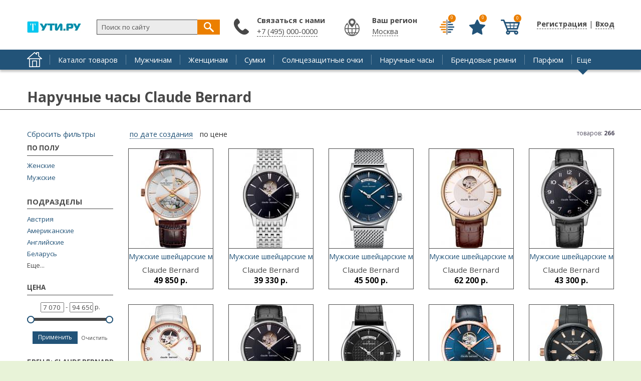

--- FILE ---
content_type: text/html; charset=utf-8
request_url: https://2ti.ru/catalog/naruchnye-chasy/claude-bernard
body_size: 16994
content:
	              
	  <!DOCTYPE html><html lang="ru" dir="ltr" prefix="fb: http://www.facebook.com/2008/fbml"><head><title>Наручные часы Claude Bernard купить бренды с доставкой | ТУТИ.РУ | БРЕНДОВЫЙ ИНТЕРНЕТ-МАГАЗИН</title>
<meta content="width=1200" name="viewport"/>
<meta property="og:title" content="Наручные часы Claude Bernard купить бренды с доставкой | ТУТИ.РУ | БРЕНДОВЫЙ ИНТЕРНЕТ-МАГАЗИН" /><meta property="og:url" content="https://2ti.ru/catalog/naruchnye-chasy/claude-bernard.html" /><meta property="og:type" content="other" /><meta property="og:image" content="https://2ti.ru/sites/all/themes/pdxzadmin/logo.png" /><meta name="twitter:image" content="https://2ti.ru/sites/all/themes/pdxzadmin/logo.png" /><meta http-equiv="Content-Type" content="text/html; charset=utf-8" />
<meta name="description" content="Каталог наручные часы Claude Bernard купить модные бренды по низкой цене с доставкой по всей России. Брендовые наручные часы Claude Bernard копии и оригиналы можно купить недорого в Москве." />
<meta name="keywords" content="Наручные часы Claude Bernard, купить наручные часы Claude Bernard, наручные часы Claude Bernard цена, наручные часы Claude Bernard в Москве, купить наручные часы Claude Bernard в Москве, наручные часы Claude Bernard недорого, наручные часы Claude Bernard брендовые, наручные часы Claude Bernard копии, наручные часы Claude Bernard оригинал" />
<link rel="shortcut icon" href="https://2ti.ru/sites/default/files/favicon.ico" type="image/vnd.microsoft.icon" />
<meta name="generator" content="Drupal 7 (https://www.drupal.org)" />

<style>
@import url('https://fonts.googleapis.com/css?family=Open+Sans:400,400i,700&subset=cyrillic');
</style> 
<link rel="stylesheet" type="text/css" href="/sites/all/themes/pdxzadmin/min/pdxzadmin.cssgz?r=1768415876" /></head><body class="pdxzadmin user-not-admin html not-front not-logged-in no-sidebars page-catalog page-catalog- page-catalog-3 page-catalog- page-catalog-0621"><div id="wback"><header id="header" vocab="http://schema.org/" typeof="WPHeader"><meta property="headline" content="ТуТи.ру - Брендовый интернет-магазин «tuti»" /><div id="header_left"><div id="logo-container"><a href="/"><div class="logo">&nbsp;</div></a></div></div><div id="header_right"><div id="regmy"><ul class="first anon first_anon"><li class="user"><a href="javascript:void(0);" onclick="onbasic(this, 2);"><span class="thr" style="display: none;"></span>Регистрация</a> | <a href="javascript:void(0);" onclick="onbasic(this, 1);"><span class="thr" style="display: none;"></span>Вход</a></li></ul></div></div><div id="header_post"><div id="header_postin"><div class="paneltop"><div class="block" id="compare"><div class="content"><a title="Сравнить товары" class="lnk" href="/compare.html"><span class="view_ico isbtn">&nbsp;</span><span class="res">0</span></a></div></div><div class="block" id="favorite"><div class="content"><a title="Избранное" class="lnk" href="/fav.html"><span class="view_ico isbtn">&nbsp;</span><span class="res">0</span></a></div></div><div class="block block-uc-ajax-cart-me"><div class="content"><div id="ajaxCartUpdateMe" class="load-on-view"><span class="thr">&nbsp;</span></div></div></div></div><div class="region_item" id="region_topbar"><div id="block-block-38" class="block block-block"><div class="postblockover"><div class="content"><div id="findme" onclick=" stpr(event || window.event); "><form action="/find.html" method="get" id="searchform" accept-charset="UTF-8" role="search"> <input id="findme_text" name="s" value="Поиск по сайту" size="30" maxlength="128" class="form-text" type="text" onclick="if(jQuery(this).val()=='Поиск по сайту') jQuery(this).val('')" onblur=" if( jQuery(this).val()=='' ) jQuery(this).val('Поиск по сайту'); " /> <span class="searchgo" tabindex="0" id="findme_go" onclick="searchgo();">&nbsp;</span></form><div id="iasrp" style="display: none;" onclick=" stpr(event || window.event); "><div id="iasr"></div></div></div></div></div></div><div id="block-block-56" class="block block-block"><div class="postblockover"><div class="block-title"><div class="title">Связаться с нами</div></div><div class="content"><p><a href="tel:74950000000">+7 (495) 000-0000</a></p></div></div></div></div></div></div><div class="clear">&nbsp;</div></header><div id="menu_line"><div id="menu_linein"><div class="home"><a href="/">&nbsp;</a></div><nav id="navigation-primary-main" class="sitemenu" vocab="http://schema.org/" typeof="SiteNavigationElement"><ul class="megamenu-1"><li property="name" class="megamenu-li-first-level primlink1" id="menu-main-title-8963"><span class="ain"><a property="url" href="https://2ti.ru/catalog/index.html">Каталог товаров</a></span></li><li property="name" class="megamenu-li-first-level primlink2" id="menu-main-title-8965"><span class="ain"><a property="url" href="https://2ti.ru/catalog/men/index.html">Мужчинам</a></span></li><li property="name" class="megamenu-li-first-level primlink3" id="menu-main-title-8966"><span class="ain"><a property="url" href="https://2ti.ru/catalog/women/index.html">Женщинам</a></span></li><li property="name" class="megamenu-li-first-level primlink4" id="menu-main-title-8955"><span class="ain"><a property="url" href="https://2ti.ru/catalog/sumki.html">Сумки</a></span></li><li property="name" class="megamenu-li-first-level primlink5" id="menu-main-title-8956"><span class="ain"><a property="url" href="https://2ti.ru/catalog/solncezashchitnye-ochki.html">Солнцезащитные очки</a></span></li><li property="name" class="megamenu-li-first-level primlink6" id="menu-main-title-8957"><span class="ain"><a property="url" href="https://2ti.ru/catalog/naruchnye-chasy.html">Наручные часы</a></span></li><li property="name" class="megamenu-li-first-level primlink7" id="menu-main-title-8958"><span class="ain"><a property="url" href="https://2ti.ru/catalog/remni.html.html">Брендовые ремни</a></span></li><li property="name" class="megamenu-li-first-level primlink8" id="menu-main-title-9066"><span class="ain"><a property="url" href="https://2ti.ru/catalog/parfyumy.html.html">Парфюм</a></span></li></ul><div class="clear">&nbsp;</div></nav><div class="menu_other"><span class="is_a other" onclick="stpr(event || window.event); showmorelinks();">Еще</span></div><div class="other_panel" style="display: none;" onclick=" stpr(event || window.event); "><ul><li property="name" class="megamenu-li-first-level primlink9" id="menu-main-title-8960"><span class="ain"><a property="url" href="https://2ti.ru/catalog/ukrasheniya-i-bizhuteriya.html">Украшения и бижутерия</a></span></li><li property="name" class="megamenu-li-first-level primlink10" id="menu-main-title-8961"><span class="ain"><a property="url" href="https://2ti.ru/catalog/yuvelirnye-ukrasheniya.html">Ювелирные украшения</a></span></li><li property="name" class="megamenu-li-first-level primlink11" id="menu-main-title-7849"><span class="ain"><a property="url" href="https://2ti.ru/action.html">Скидки</a></span></li><li property="name" class="megamenu-li-first-level primlink12" id="menu-main-title-8971"><span class="ain"><a property="url" href="https://2ti.ru/brands/index.html">Бренды</a></span></li><li property="name" class="megamenu-li-first-level primlink13" id="menu-main-title-7847"><span class="ain"><a property="url" href="https://2ti.ru/faq.html">Отзывы</a></span></li><li property="name" class="megamenu-li-first-level primlink14 last" id="menu-main-title-8959"><span class="ain"><a property="url" href="https://2ti.ru/catalog/zonty.html">Зонты</a></span></li></ul></div></div></div><div id="site_title"><h1 id="page-title">Наручные часы Claude Bernard</h1></div><main id="block_center"><div id="center_content"><div class="tab-container"></div><div id="main_content"><div id="main_content_post" class=""><div id="content" role="main"><div class="region_item" id="region_content"><div id="block-system-main" class="block block-system"><div class="postblockover"><div class="content"><div class="pdxcat_left"><div id="mycatfilter" class="block"><div style="display: none;" class="filterapplyall" onclick=" gotocat('catalog/3/0621', 3, 0, 0, 1, 1, 0); ">&nbsp;</div><div class="clearfilters"><a rel="nofollow" href="https://2ti.ru/catalog/naruchnye-chasy.html">Сбросить фильтры</a></div><div class="filter_main"><div class="filter_content"><div class="myfilter_item mys myfilter_item_field_pol" onclick=" stpr(event || window.event); "><div class="myfilter_lbl"><div class="myfilter_lbl_in">По полу</div></div><div class="myfilter_content myfilter_list myfilter_content_field_pol"><div class="myfilter_fields myfilter_fields_tax myfilter_fields_field_pol"><div class="myfilter_field"><a class="filter_link" href="/catalog/women/claude-bernard/naruchnye-chasy">Женские</a></div><div class="myfilter_field"><a class="filter_link" href="/catalog/men/claude-bernard/naruchnye-chasy">Мужские</a></div></div></div></div><div class="block block_brand_cat"><ul class="brand_cat"><li class="brand_cat_li"><span class="brand_cat_li">Подразделы</span><ul class="brand_cat2"><li class="brand_cat_li2"><a href="https://2ti.ru/catalog/naruchnye-chasy-avstriya.html">Австрия</a></li><li class="brand_cat_li2"><a href="https://2ti.ru/catalog/naruchnye-chasy-amerikanskie.html">Американские</a></li><li class="brand_cat_li2"><a href="https://2ti.ru/catalog/naruchnye-chasy-angliyskie.html">Английские</a></li><li class="brand_cat_li2"><a href="https://2ti.ru/catalog/naruchnye-chasy-belarus.html">Беларусь</a></li><li class="brand_cat_li2" style="display: none;"><a href="https://2ti.ru/catalog/naruchnye-chasy-velikobritaniya.html">Великобритания</a></li><li class="brand_cat_li2" style="display: none;"><a href="https://2ti.ru/catalog/naruchnye-chasy-gonkong.html">Гонконг</a></li><li class="brand_cat_li2" style="display: none;"><a href="https://2ti.ru/catalog/naruchnye-chasy-datskie.html">Датские</a></li><li class="brand_cat_li2" style="display: none;"><a href="https://2ti.ru/catalog/naruchnye-chasy-ispanskie.html">Испанские</a></li><li class="brand_cat_li2" style="display: none;"><a href="https://2ti.ru/catalog/naruchnye-chasy-italyanskie.html">Итальянские</a></li><li class="brand_cat_li2" style="display: none;"><a href="https://2ti.ru/catalog/naruchnye-chasy-kanada.html">Канада</a></li><li class="brand_cat_li2" style="display: none;"><a href="https://2ti.ru/catalog/naruchnye-chasy-kitayskie.html">Китайские</a></li><li class="brand_cat_li2" style="display: none;"><a href="https://2ti.ru/catalog/naruchnye-chasy-kolumbiya.html">Колумбия</a></li><li class="brand_cat_li2" style="display: none;"><a href="https://2ti.ru/catalog/naruchnye-chasy-koreyskie.html">корейские</a></li><li class="brand_cat_li2" style="display: none;"><a href="https://2ti.ru/catalog/naruchnye-chasy-nemeckie.html">Немецкие</a></li><li class="brand_cat_li2" style="display: none;"><a href="https://2ti.ru/catalog/naruchnye-chasy-niderlandy.html">Нидерланды</a></li><li class="brand_cat_li2" style="display: none;"><a href="https://2ti.ru/catalog/naruchnye-chasy-rossiyskie.html">Российские</a></li><li class="brand_cat_li2" style="display: none;"><a href="https://2ti.ru/catalog/naruchnye-chasy-finlyandiya.html">Финляндия</a></li><li class="brand_cat_li2" style="display: none;"><a href="https://2ti.ru/catalog/naruchnye-chasy-franciya.html">Франция</a></li><li class="brand_cat_li2" style="display: none;"><a href="https://2ti.ru/catalog/naruchnye-chasy-francuzskie.html">Французские</a></li><li class="brand_cat_li2" style="display: none;"><a href="https://2ti.ru/catalog/naruchnye-chasy-shvedskie.html">Шведские</a></li><li class="brand_cat_li2" style="display: none;"><a href="https://2ti.ru/catalog/naruchnye-chasy-shveycarskie.html">Швейцарские</a></li><li class="brand_cat_li2" style="display: none;"><a href="https://2ti.ru/catalog/naruchnye-chasy-shveciya.html">Швеция</a></li><li class="brand_cat_li2" style="display: none;"><a href="https://2ti.ru/catalog/naruchnye-chasy-yaponskie.html">Японские</a></li><li class="itemtwo brand_cat_li2"><span class="more is_a" onclick="jQuery(this).parent().parent().find('li.brand_cat_li2').show(); jQuery(this).parent().hide();">Еще...</span></li></ul></li></ul></div><div class="myfilter_item mys myfilter_item_sell_price" onclick=" stpr(event || window.event); "><div class="myfilter_lbl"><div class="myfilter_lbl_in">Цена</div></div><div class="myfilter_content myfilter_number myfilter_content_sell_price"><div class="slider_line"> <input id="fedit_sell_price_min" name="sell_price[min]" value="7070" size="4" maxlength="128" class="slider_from" type="text" /> - <input id="fedit_sell_price_max" name="sell_price[max]" value="94650" size="4" maxlength="128" class="slider_to" type="text" /> р.</div><div class="ffilter ffilter_sell_price"> <input type="hidden" value="7070" class="minval_sell_price" /> <input type="hidden" value="94650" class="maxval_sell_price" /><div class="filter-price-slider" id="filter_sell_price"></div><div class="filter-apply filter-apply-is"><span class="is_a filter-apply-apply" onclick=" myfilt_apply_num('sell_price', 'catalog/3/0621', 3, 0, 0, 1, 0); ">Применить</span><span class="is_a filter-apply-clear" onclick=" jQuery('#fedit_sell_price_max').val( jQuery(this).parent().parent().find('.maxval_sell_price').val() ); jQuery('#fedit_sell_price_min').val( jQuery(this).parent().parent().find('.minval_sell_price').val() ); jQuery('#fedit_sell_price_max, #fedit_sell_price_min').change(); jQuery('.myfilter_content_sell_price .num_more_items span.is_a').removeClass('active'); "><span class="in">Очистить</span></span><div class="clear">&nbsp;</div></div></div></div></div><div class="myfilter_item myfilter_item_selected mys myfilter_item_field_brand" onclick=" stpr(event || window.event); "><div class="myfilter_lbl"><div class="myfilter_lbl_in">Бренд: Claude Bernard</div></div><div class="myfilter_content myfilter_term myfilter_content_field_brand"><div class="myfilter_fields myfilter_fields_tax myfilter_fields_field_brand"><div class="myfilter_field"><a class="filter_link" href="/catalog/naruchnye-chasy/claude-bernard">Claude Bernard</a></div><div class="myfilt_delim">&nbsp;</div><div class="myfilter_field myfilter_field_group1"><a class="filter_link" href="/catalog/naruchnye-chasy/33-element">33 Element</a></div><div class="myfilt_group">&nbsp;</div><div class="myfilter_field myfilter_field_group1"><a class="filter_link" href="/catalog/naruchnye-chasy/88-rue-du-rhone">88 Rue Du Rhone</a></div><div class="myfilt_group">&nbsp;</div><div class="myfilter_field myfilter_field_group1"><a class="filter_link" href="/catalog/naruchnye-chasy/aa-wooden-watches">AA Wooden Watches</a></div><div class="myfilter_field"><a class="filter_link" href="/catalog/naruchnye-chasy/ampm">AM:PM</a></div><div class="myfilter_field"><a class="filter_link" href="/catalog/naruchnye-chasy/anicorn">ANICORN</a></div><div class="myfilter_field"><a class="filter_link" href="/catalog/naruchnye-chasy/anne-klein">ANNE KLEIN</a></div><div class="myfilter_field"><a class="filter_link" href="/catalog/naruchnye-chasy/appella">APPELLA</a></div><div class="myfilter_field"><a class="filter_link" href="/catalog/naruchnye-chasy/atlantic">ATLANTIC</a></div><div class="myfilter_field"><a class="filter_link" href="/catalog/naruchnye-chasy/avi-8">AVI-8</a></div><div class="myfilter_field"><a class="filter_link" href="/catalog/naruchnye-chasy/aviator">AVIATOR</a></div><div class="myfilter_field"><a class="filter_link" href="/catalog/naruchnye-chasy/adriatica">Adriatica</a></div><div class="myfilter_field"><a class="filter_link" href="/catalog/naruchnye-chasy/aerowatch">Aerowatch</a></div><div class="myfilter_field"><a class="filter_link" href="/catalog/naruchnye-chasy/alfex">Alfex</a></div><div class="myfilter_field"><a class="filter_link" href="/catalog/naruchnye-chasy/alpina">Alpina</a></div><div class="myfilter_field"><a class="filter_link" href="/catalog/naruchnye-chasy/armand-nicolet">Armand Nicolet</a></div><div class="myfilter_field"><a class="filter_link" href="/catalog/naruchnye-chasy/armani-exchange">Armani Exchange</a></div><div class="myfilter_field"><a class="filter_link" href="/catalog/naruchnye-chasy/auguste-reymond">Auguste Reymond</a></div><div class="myfilter_field"><a class="filter_link" href="/catalog/naruchnye-chasy/axcent-scandinavia">Axcent of Scandinavia</a></div><div class="myfilt_group">&nbsp;</div><div class="myfilter_field myfilter_field_group1"><a class="filter_link" href="/catalog/naruchnye-chasy/ball">BALL</a></div><div class="myfilter_field"><a class="filter_link" href="/catalog/naruchnye-chasy/ben-sherman">BEN SHERMAN</a></div><div class="myfilter_field"><a class="filter_link" href="/catalog/naruchnye-chasy/bentley">BENTLEY</a></div><div class="myfilter_field"><a class="filter_link" href="/catalog/naruchnye-chasy/blumarine">BLUMARINE</a></div><div class="myfilter_field"><a class="filter_link" href="/catalog/naruchnye-chasy/boss-orange">BOSS ORANGE</a></div><div class="myfilter_field"><a class="filter_link" href="/catalog/naruchnye-chasy/balmain">Balmain</a></div><div class="myfilter_field"><a class="filter_link" href="/catalog/naruchnye-chasy/bering">Bering</a></div><div class="myfilter_field"><a class="filter_link" href="/catalog/naruchnye-chasy/bisset">Bisset</a></div><div class="myfilter_field"><a class="filter_link" href="/catalog/naruchnye-chasy/blauling">Blauling</a></div><div class="myfilter_field"><a class="filter_link" href="/catalog/naruchnye-chasy/boccia-titanium">Boccia Titanium</a></div><div class="myfilter_field"><a class="filter_link" href="/catalog/naruchnye-chasy/bomberg">Bomberg</a></div><div class="myfilter_field"><a class="filter_link" href="/catalog/naruchnye-chasy/briston">Briston</a></div><div class="myfilter_field"><a class="filter_link" href="/catalog/naruchnye-chasy/bruno-sohnle">Bruno Sohnle</a></div><div class="myfilter_field"><a class="filter_link" href="/catalog/naruchnye-chasy/bulova">Bulova</a></div><div class="myfilter_field"><a class="filter_link" href="/catalog/naruchnye-chasy/burberry">Burberry</a></div><div class="myfilt_group">&nbsp;</div><div class="myfilter_field myfilter_field_group1"><a class="filter_link" href="/catalog/naruchnye-chasy/candino">CANDINO</a></div><div class="myfilter_field"><a class="filter_link" href="/catalog/naruchnye-chasy/charles-auguste-paillard">CHARLES-AUGUSTE PAILLARD</a></div><div class="myfilter_field"><a class="filter_link" href="/catalog/naruchnye-chasy/charmex">CHARMEX</a></div><div class="myfilter_field"><a class="filter_link" href="/catalog/naruchnye-chasy/chronotech">CHRONOTECH</a></div><div class="myfilter_field"><a class="filter_link" href="/catalog/naruchnye-chasy/citizen">CITIZEN</a></div><div class="myfilter_field"><a class="filter_link" href="/catalog/naruchnye-chasy/continental">CONTINENTAL</a></div><div class="myfilter_field"><a class="filter_link" href="/catalog/naruchnye-chasy/cover">COVER</a></div><div class="myfilter_field"><a class="filter_link" href="/catalog/naruchnye-chasy/cx-swiss-military">CX Swiss Military</a></div><div class="myfilter_field"><a class="filter_link" href="/catalog/naruchnye-chasy/cacharel">Cacharel</a></div><div class="myfilter_field"><a class="filter_link" href="/catalog/naruchnye-chasy/calvin-klein">Calvin Klein</a></div><div class="myfilter_field"><a class="filter_link" href="/catalog/naruchnye-chasy/casio">Casio</a></div><div class="myfilter_field"><a class="filter_link" href="/catalog/naruchnye-chasy/cerruti-1881">Cerruti 1881</a></div><div class="myfilter_field"><a class="filter_link" href="/catalog/naruchnye-chasy/christina-london">Christina London</a></div><div class="myfilter_field"><a class="filter_link" href="/catalog/naruchnye-chasy/corniche">Corniche</a></div><div class="myfilter_field"><a class="filter_link" href="/catalog/naruchnye-chasy/corum">Corum</a></div><div class="myfilter_field"><a class="filter_link" href="/catalog/naruchnye-chasy/crancs">CrancS</a></div><div class="myfilt_group">&nbsp;</div><div class="myfilter_field myfilter_field_group1"><a class="filter_link" href="/catalog/naruchnye-chasy/dkny">DKNY</a></div><div class="myfilter_field"><a class="filter_link" href="/catalog/naruchnye-chasy/daisy-dixon">Daisy Dixon</a></div><div class="myfilter_field"><a class="filter_link" href="/catalog/naruchnye-chasy/daniel-wellington">Daniel Wellington</a></div><div class="myfilter_field"><a class="filter_link" href="/catalog/naruchnye-chasy/danish-design">Danish Design</a></div><div class="myfilter_field"><a class="filter_link" href="/catalog/naruchnye-chasy/deep-blue">Deep Blue</a></div><div class="myfilter_field"><a class="filter_link" href="/catalog/naruchnye-chasy/diesel">Diesel</a></div><div class="myfilter_field"><a class="filter_link" href="/catalog/naruchnye-chasy/doxa">Doxa</a></div><div class="myfilt_group">&nbsp;</div><div class="myfilter_field myfilter_field_group1"><a class="filter_link" href="/catalog/naruchnye-chasy/earnshaw">EARNSHAW</a></div><div class="myfilter_field"><a class="filter_link" href="/catalog/naruchnye-chasy/edc">EDC</a></div><div class="myfilter_field"><a class="filter_link" href="/catalog/naruchnye-chasy/escada">ESCADA</a></div><div class="myfilter_field"><a class="filter_link" href="/catalog/naruchnye-chasy/edox">Edox</a></div><div class="myfilter_field"><a class="filter_link" href="/catalog/naruchnye-chasy/elixa">Elixa</a></div><div class="myfilter_field"><a class="filter_link" href="/catalog/naruchnye-chasy/elle-time">Elle Time</a></div><div class="myfilter_field"><a class="filter_link" href="/catalog/naruchnye-chasy/elysee">Elysee</a></div><div class="myfilter_field"><a class="filter_link" href="/catalog/naruchnye-chasy/emporio-armani">Emporio Armani</a></div><div class="myfilter_field"><a class="filter_link" href="/catalog/naruchnye-chasy/epos">Epos</a></div><div class="myfilter_field"><a class="filter_link" href="/catalog/naruchnye-chasy/epson">Epson</a></div><div class="myfilter_field"><a class="filter_link" href="/catalog/naruchnye-chasy/esprit-collection">Esprit Collection</a></div><div class="myfilter_field"><a class="filter_link" href="/catalog/naruchnye-chasy/essence">Essence</a></div><div class="myfilt_group">&nbsp;</div><div class="myfilter_field myfilter_field_group1"><a class="filter_link" href="/catalog/naruchnye-chasy/french-connection">FRENCH CONNECTION</a></div><div class="myfilter_field"><a class="filter_link" href="/catalog/naruchnye-chasy/fendi">Fendi</a></div><div class="myfilter_field"><a class="filter_link" href="/catalog/naruchnye-chasy/ferre-milano">Ferre Milano</a></div><div class="myfilter_field"><a class="filter_link" href="/catalog/naruchnye-chasy/festina">Festina</a></div><div class="myfilter_field"><a class="filter_link" href="/catalog/naruchnye-chasy/fossil">Fossil</a></div><div class="myfilter_field"><a class="filter_link" href="/catalog/naruchnye-chasy/frederique-constant">Frederique Constant</a></div><div class="myfilter_field"><a class="filter_link" href="/catalog/naruchnye-chasy/furla">Furla</a></div><div class="myfilt_group">&nbsp;</div><div class="myfilter_field myfilter_field_group1"><a class="filter_link" href="/catalog/naruchnye-chasy/gc">GC</a></div><div class="myfilter_field"><a class="filter_link" href="/catalog/naruchnye-chasy/george-kini">GEORGE KINI</a></div><div class="myfilter_field"><a class="filter_link" href="/catalog/naruchnye-chasy/go-girl-only">GO Girl Only</a></div><div class="myfilter_field"><a class="filter_link" href="/catalog/naruchnye-chasy/galliano">Galliano</a></div><div class="myfilter_field"><a class="filter_link" href="/catalog/naruchnye-chasy/gant">Gant</a></div><div class="myfilter_field"><a class="filter_link" href="/catalog/naruchnye-chasy/garmin">Garmin</a></div><div class="myfilter_field"><a class="filter_link" href="/catalog/naruchnye-chasy/gattinoni">Gattinoni</a></div><div class="myfilter_field"><a class="filter_link" href="/catalog/naruchnye-chasy/givenchy">Givenchy</a></div><div class="myfilter_field"><a class="filter_link" href="/catalog/naruchnye-chasy/grovana">Grovana</a></div><div class="myfilter_field"><a class="filter_link" href="/catalog/naruchnye-chasy/gryon">Gryon</a></div><div class="myfilter_field"><a class="filter_link" href="/catalog/naruchnye-chasy/guess">Guess</a></div><div class="myfilt_group">&nbsp;</div><div class="myfilter_field myfilter_field_group1"><a class="filter_link" href="/catalog/naruchnye-chasy/haas">Haas</a></div><div class="myfilter_field"><a class="filter_link" href="/catalog/naruchnye-chasy/hanowa">Hanowa</a></div><div class="myfilter_field"><a class="filter_link" href="/catalog/naruchnye-chasy/hugo-boss">Hugo Boss</a></div><div class="myfilt_group">&nbsp;</div><div class="myfilter_field myfilter_field_group1"><a class="filter_link" href="/catalog/naruchnye-chasy/ice-link">Ice Link</a></div><div class="myfilter_field"><a class="filter_link" href="/catalog/naruchnye-chasy/ingersoll">Ingersoll</a></div><div class="myfilter_field"><a class="filter_link" href="/catalog/naruchnye-chasy/invicta">Invicta</a></div><div class="myfilt_group">&nbsp;</div><div class="myfilter_field myfilter_field_group1"><a class="filter_link" href="/catalog/naruchnye-chasy/jacques-du-manoir">JACQUES DU MANOIR</a></div><div class="myfilter_field"><a class="filter_link" href="/catalog/naruchnye-chasy/jaguar">JAGUAR</a></div><div class="myfilter_field"><a class="filter_link" href="/catalog/naruchnye-chasy/jennifer-lopez">JENNIFER LOPEZ</a></div><div class="myfilter_field"><a class="filter_link" href="/catalog/naruchnye-chasy/just-cavalli">JUST CAVALLI</a></div><div class="myfilter_field"><a class="filter_link" href="/catalog/naruchnye-chasy/jacob-jensen">Jacob Jensen</a></div><div class="myfilter_field"><a class="filter_link" href="/catalog/naruchnye-chasy/jacques-lemans">Jacques Lemans</a></div><div class="myfilter_field"><a class="filter_link" href="/catalog/naruchnye-chasy/jean-marcel">Jean Marcel</a></div><div class="myfilter_field"><a class="filter_link" href="/catalog/naruchnye-chasy/jowissa">Jowissa</a></div><div class="myfilter_field"><a class="filter_link" href="/catalog/naruchnye-chasy/juicy-couture">Juicy Couture</a></div><div class="myfilter_field"><a class="filter_link" href="/catalog/naruchnye-chasy/junkers">Junkers</a></div><div class="myfilt_group">&nbsp;</div><div class="myfilter_field myfilter_field_group1"><a class="filter_link" href="/catalog/naruchnye-chasy/karen-millen">KAREN MILLEN</a></div><div class="myfilter_field"><a class="filter_link" href="/catalog/naruchnye-chasy/kolber">KOLBER</a></div><div class="myfilter_field"><a class="filter_link" href="/catalog/naruchnye-chasy/kronaby">KRONABY</a></div><div class="myfilter_field"><a class="filter_link" href="/catalog/naruchnye-chasy/kenneth-cole">Kenneth Cole</a></div><div class="myfilter_field"><a class="filter_link" href="/catalog/naruchnye-chasy/kenzo">Kenzo</a></div><div class="myfilt_group">&nbsp;</div><div class="myfilter_field myfilter_field_group1"><a class="filter_link" href="/catalog/naruchnye-chasy/l-duchen">L Duchen</a></div><div class="myfilter_field"><a class="filter_link" href="/catalog/naruchnye-chasy/lee-cooper">LEE COOPER</a></div><div class="myfilter_field"><a class="filter_link" href="/catalog/naruchnye-chasy/la-mer-collections">La Mer Collections</a></div><div class="myfilter_field"><a class="filter_link" href="/catalog/naruchnye-chasy/lars-larsen">Lars Larsen</a></div><div class="myfilter_field"><a class="filter_link" href="/catalog/naruchnye-chasy/locman">Locman</a></div><div class="myfilter_field"><a class="filter_link" href="/catalog/naruchnye-chasy/louis-erard">Louis Erard</a></div><div class="myfilter_field"><a class="filter_link" href="/catalog/naruchnye-chasy/luminox">Luminox</a></div><div class="myfilt_group">&nbsp;</div><div class="myfilter_field myfilter_field_group1"><a class="filter_link" href="/catalog/naruchnye-chasy/manfred-cracco">MANFRED CRACCO</a></div><div class="myfilter_field"><a class="filter_link" href="/catalog/naruchnye-chasy/max-xl-watches">MAX XL Watches</a></div><div class="myfilter_field"><a class="filter_link" href="/catalog/naruchnye-chasy/michael-kors">MICHAEL KORS</a></div><div class="myfilter_field"><a class="filter_link" href="/catalog/naruchnye-chasy/mira">MIRA</a></div><div class="myfilter_field"><a class="filter_link" href="/catalog/naruchnye-chasy/morgan">MORGAN</a></div><div class="myfilter_field"><a class="filter_link" href="/catalog/naruchnye-chasy/moschino">MOSCHINO</a></div><div class="myfilter_field"><a class="filter_link" href="/catalog/naruchnye-chasy/marc-jacobs">Marc Jacobs</a></div><div class="myfilter_field"><a class="filter_link" href="/catalog/naruchnye-chasy/maremonti">MareMonti</a></div><div class="myfilter_field"><a class="filter_link" href="/catalog/naruchnye-chasy/mathey-tissot">Mathey-Tissot</a></div><div class="myfilter_field"><a class="filter_link" href="/catalog/naruchnye-chasy/maurice-lacroix">Maurice Lacroix</a></div><div class="myfilter_field"><a class="filter_link" href="/catalog/naruchnye-chasy/michel-herbelin">Michel Herbelin</a></div><div class="myfilter_field"><a class="filter_link" href="/catalog/naruchnye-chasy/mido">Mido</a></div><div class="myfilter_field"><a class="filter_link" href="/catalog/naruchnye-chasy/misaki">Misaki</a></div><div class="myfilter_field"><a class="filter_link" href="/catalog/naruchnye-chasy/mistura">Mistura</a></div><div class="myfilter_field"><a class="filter_link" href="/catalog/naruchnye-chasy/momentum">Momentum</a></div><div class="myfilter_field"><a class="filter_link" href="/catalog/naruchnye-chasy/montblanc">Montblanc</a></div><div class="myfilter_field"><a class="filter_link" href="/catalog/naruchnye-chasy/morellato">Morellato</a></div><div class="myfilter_field"><a class="filter_link" href="/catalog/naruchnye-chasy/movado">Movado</a></div><div class="myfilt_group">&nbsp;</div><div class="myfilter_field myfilter_field_group1"><a class="filter_link" href="/catalog/naruchnye-chasy/nautica">NAUTICA</a></div><div class="myfilter_field"><a class="filter_link" href="/catalog/naruchnye-chasy/nina-ricci">NINA RICCI</a></div><div class="myfilt_group">&nbsp;</div><div class="myfilter_field myfilter_field_group1"><a class="filter_link" href="/catalog/naruchnye-chasy/orient">ORIENT</a></div><div class="myfilter_field"><a class="filter_link" href="/catalog/naruchnye-chasy/oris">ORIS</a></div><div class="myfilter_field"><a class="filter_link" href="/catalog/naruchnye-chasy/obaku">Obaku</a></div><div class="myfilter_field"><a class="filter_link" href="/catalog/naruchnye-chasy/orla-kiely">Orla Kiely</a></div><div class="myfilt_group">&nbsp;</div><div class="myfilter_field myfilter_field_group1"><a class="filter_link" href="/catalog/naruchnye-chasy/philip-watch">PHILIP WATCH</a></div><div class="myfilter_field"><a class="filter_link" href="/catalog/naruchnye-chasy/pierre-lannier">PIERRE LANNIER</a></div><div class="myfilter_field"><a class="filter_link" href="/catalog/naruchnye-chasy/pilot-instruments">PILOT INSTRUMENTS</a></div><div class="myfilter_field"><a class="filter_link" href="/catalog/naruchnye-chasy/pequignet">Pequignet</a></div><div class="myfilter_field"><a class="filter_link" href="/catalog/naruchnye-chasy/philippe-de-cheron">Philippe de Cheron</a></div><div class="myfilter_field"><a class="filter_link" href="/catalog/naruchnye-chasy/pierre-ricaud">Pierre Ricaud</a></div><div class="myfilter_field"><a class="filter_link" href="/catalog/naruchnye-chasy/platinor">Platinor</a></div><div class="myfilter_field"><a class="filter_link" href="/catalog/naruchnye-chasy/polar">Polar</a></div><div class="myfilter_field"><a class="filter_link" href="/catalog/naruchnye-chasy/police">Police</a></div><div class="myfilter_field"><a class="filter_link" href="/catalog/naruchnye-chasy/pulsar">Pulsar</a></div><div class="myfilt_group">&nbsp;</div><div class="myfilter_field myfilter_field_group1"><a class="filter_link" href="/catalog/naruchnye-chasy/qwill">Qwill</a></div><div class="myfilt_group">&nbsp;</div><div class="myfilter_field myfilter_field_group1"><a class="filter_link" href="/catalog/naruchnye-chasy/raymond-weil">RAYMOND WEIL</a></div><div class="myfilter_field"><a class="filter_link" href="/catalog/naruchnye-chasy/rochas">ROCHAS</a></div><div class="myfilter_field"><a class="filter_link" href="/catalog/naruchnye-chasy/rodania">RODANIA</a></div><div class="myfilter_field"><a class="filter_link" href="/catalog/naruchnye-chasy/reebok">Reebok</a></div><div class="myfilter_field"><a class="filter_link" href="/catalog/naruchnye-chasy/rhythm">Rhythm</a></div><div class="myfilter_field"><a class="filter_link" href="/catalog/naruchnye-chasy/roamer">Roamer</a></div><div class="myfilter_field"><a class="filter_link" href="/catalog/naruchnye-chasy/roberto-cavalli">Roberto Cavalli</a></div><div class="myfilter_field"><a class="filter_link" href="/catalog/naruchnye-chasy/romanson">Romanson</a></div><div class="myfilter_field"><a class="filter_link" href="/catalog/naruchnye-chasy/royal-london">Royal London</a></div><div class="myfilt_group">&nbsp;</div><div class="myfilter_field myfilter_field_group1"><a class="filter_link" href="/catalog/naruchnye-chasy/sector">SECTOR</a></div><div class="myfilter_field"><a class="filter_link" href="/catalog/naruchnye-chasy/seiko">SEIKO</a></div><div class="myfilter_field"><a class="filter_link" href="/catalog/naruchnye-chasy/sekonda">SEKONDA</a></div><div class="myfilter_field"><a class="filter_link" href="/catalog/naruchnye-chasy/sergio-tacchini">SERGIO TACCHINI</a></div><div class="myfilter_field"><a class="filter_link" href="/catalog/naruchnye-chasy/sevenfriday">SEVENFRIDAY</a></div><div class="myfilter_field"><a class="filter_link" href="/catalog/naruchnye-chasy/silvana">SILVANA</a></div><div class="myfilter_field"><a class="filter_link" href="/catalog/naruchnye-chasy/skagen">SKAGEN</a></div><div class="myfilter_field"><a class="filter_link" href="/catalog/naruchnye-chasy/sokolov">SOKOLOV</a></div><div class="myfilter_field"><a class="filter_link" href="/catalog/naruchnye-chasy/sprout">SPROUT</a></div><div class="myfilter_field"><a class="filter_link" href="/catalog/naruchnye-chasy/stuhrling">STUHRLING</a></div><div class="myfilter_field"><a class="filter_link" href="/catalog/naruchnye-chasy/superdry">SUPERDRY</a></div><div class="myfilter_field"><a class="filter_link" href="/catalog/naruchnye-chasy/swiss-eagle">SWISS EAGLE</a></div><div class="myfilter_field"><a class="filter_link" href="/catalog/naruchnye-chasy/swiss-military-hanowa">SWISS MILITARY HANOWA</a></div><div class="myfilter_field"><a class="filter_link" href="/catalog/naruchnye-chasy/salvatore-ferragamo">Salvatore Ferragamo</a></div><div class="myfilter_field"><a class="filter_link" href="/catalog/naruchnye-chasy/scuderia-ferrari">Scuderia Ferrari</a></div><div class="myfilter_field"><a class="filter_link" href="/catalog/naruchnye-chasy/shark">Shark</a></div><div class="myfilter_field"><a class="filter_link" href="/catalog/naruchnye-chasy/steinmeyer">Steinmeyer</a></div><div class="myfilter_field"><a class="filter_link" href="/catalog/naruchnye-chasy/storm">Storm</a></div><div class="myfilter_field"><a class="filter_link" href="/catalog/naruchnye-chasy/swarovski">Swarovski</a></div><div class="myfilter_field"><a class="filter_link" href="/catalog/naruchnye-chasy/swiss-military-chrono">Swiss Military by Chrono</a></div><div class="myfilter_field"><a class="filter_link" href="/catalog/naruchnye-chasy/swiss-mountaineer">Swiss Mountaineer</a></div><div class="myfilter_field"><a class="filter_link" href="/catalog/naruchnye-chasy/swiza">Swiza</a></div><div class="myfilt_group">&nbsp;</div><div class="myfilter_field myfilter_field_group1"><a class="filter_link" href="/catalog/naruchnye-chasy/tag-heuer">TAG Heuer</a></div><div class="myfilter_field"><a class="filter_link" href="/catalog/naruchnye-chasy/tokyobay">TOKYObay</a></div><div class="myfilter_field"><a class="filter_link" href="/catalog/naruchnye-chasy/tonino-lamborghini">TONINO LAMBORGHINI</a></div><div class="myfilter_field"><a class="filter_link" href="/catalog/naruchnye-chasy/tw-steel">TW STEEL</a></div><div class="myfilter_field"><a class="filter_link" href="/catalog/naruchnye-chasy/tawatec">Tawatec</a></div><div class="myfilter_field"><a class="filter_link" href="/catalog/naruchnye-chasy/technomarine">TechnoMarine</a></div><div class="myfilter_field"><a class="filter_link" href="/catalog/naruchnye-chasy/ted-baker">Ted Baker</a></div><div class="myfilter_field"><a class="filter_link" href="/catalog/naruchnye-chasy/ted-lapidus">Ted Lapidus</a></div><div class="myfilter_field"><a class="filter_link" href="/catalog/naruchnye-chasy/timberland">Timberland</a></div><div class="myfilter_field"><a class="filter_link" href="/catalog/naruchnye-chasy/timex">Timex</a></div><div class="myfilter_field"><a class="filter_link" href="/catalog/naruchnye-chasy/tommy-hilfiger">Tommy Hilfiger</a></div><div class="myfilter_field"><a class="filter_link" href="/catalog/naruchnye-chasy/traser">Traser</a></div><div class="myfilter_field"><a class="filter_link" href="/catalog/naruchnye-chasy/triwa">Triwa</a></div><div class="myfilt_group">&nbsp;</div><div class="myfilter_field myfilter_field_group1"><a class="filter_link" href="/catalog/naruchnye-chasy/union-glashttesa">Union Glash?tte/SA.</a></div><div class="myfilt_group">&nbsp;</div><div class="myfilter_field myfilter_field_group1"><a class="filter_link" href="/catalog/naruchnye-chasy/versus">VERSUS</a></div><div class="myfilter_field"><a class="filter_link" href="/catalog/naruchnye-chasy/valentino">Valentino</a></div><div class="myfilter_field"><a class="filter_link" href="/catalog/naruchnye-chasy/versace">Versace</a></div><div class="myfilter_field"><a class="filter_link" href="/catalog/naruchnye-chasy/victorinox">Victorinox</a></div><div class="myfilter_field"><a class="filter_link" href="/catalog/naruchnye-chasy/vostok-europe">Vostok Europe</a></div><div class="myfilt_group">&nbsp;</div><div class="myfilter_field myfilter_field_group1"><a class="filter_link" href="/catalog/naruchnye-chasy/wainer">Wainer</a></div><div class="myfilter_field"><a class="filter_link" href="/catalog/naruchnye-chasy/william-l">William L.</a></div><div class="myfilt_group">&nbsp;</div><div class="myfilter_field myfilter_field_group1"><a class="filter_link" href="/catalog/naruchnye-chasy/yonger-and-bresson">Yonger and Bresson</a></div><div class="myfilt_group">&nbsp;</div><div class="myfilter_field myfilter_field_group1"><a class="filter_link" href="/catalog/naruchnye-chasy/zeppelin">Zeppelin</a></div><div class="myfilt_group">&nbsp;</div><div class="myfilter_field myfilter_field_group1"><a class="filter_link" href="/catalog/naruchnye-chasy/vostok">Восток</a></div><div class="myfilt_group">&nbsp;</div><div class="myfilter_field myfilter_field_group1"><a class="filter_link" href="/catalog/naruchnye-chasy/luch">Луч</a></div><div class="myfilt_group">&nbsp;</div><div class="myfilter_field myfilter_field_group1"><a class="filter_link" href="/catalog/naruchnye-chasy/molniya">Молния</a></div><div class="myfilt_group">&nbsp;</div><div class="myfilter_field myfilter_field_group1"><a class="filter_link" href="/catalog/naruchnye-chasy/nika">Ника</a></div><div class="myfilt_group">&nbsp;</div><div class="myfilter_field myfilter_field_group1"><a class="filter_link" href="/catalog/naruchnye-chasy/pobeda">Победа</a></div><div class="myfilter_field"><a class="filter_link" href="/catalog/naruchnye-chasy/putnik">Путник</a></div><div class="myfilt_group">&nbsp;</div><div class="myfilter_field myfilter_field_group1"><a class="filter_link" href="/catalog/naruchnye-chasy/rfs">РФС</a></div><div class="myfilter_field"><a class="filter_link" href="/catalog/naruchnye-chasy/raketa">Ракета</a></div><div class="myfilt_group">&nbsp;</div><div class="myfilter_field myfilter_field_group1"><a class="filter_link" href="/catalog/naruchnye-chasy/slava">Слава</a></div><div class="myfilter_field"><a class="filter_link" href="/catalog/naruchnye-chasy/specnaz">Спецназ</a></div><div class="myfilt_group">&nbsp;</div><div class="myfilter_field myfilter_field_group1"><a class="filter_link" href="/catalog/naruchnye-chasy/shturmanskie">ШТУРМАНСКИЕ</a></div></div></div></div></div></div></div><div class="block"><div id="forbn"></div></div></div><div class="pdxcat_right"><div class="pdxcat_rightin"><div class="view view-taxonomy-term view-id-taxonomy_term view-display-id-item"><div class="view-filters view-sorts"><div class="pager_find">товаров: <span>266</span></div><div style="display: none;" itemscope itemtype="http://schema.org/Product"><p itemprop="Name">fostar.ru</p><div itemtype="http://schema.org/AggregateOffer" itemscope="" itemprop="offers"><meta content="RUB" itemprop="priceCurrency"><meta content="0" itemprop="lowPrice"><meta content="266" itemprop="offerCount"></div></div><div class="mysort"><span class="sortgroup mactive"><span class="is_a asort amarker sortone active" onclick=" jQuery('#my_sort_by').val('created'); gotocat('catalog/3/0621', 3, 0, 0, 1, 1, 0); mycatsort(this); ">по дате создания</span></span><span class="sortgroup mactive"><span class="is_a asort amarker sortone" onclick=" jQuery('#my_sort_by').val('sell_price'); gotocat('catalog/3/0621', 3, 0, 0, 1, 1, 0); mycatsort(this); ">по цене</span></span></div><div class="clear">&nbsp;</div></div><div class="view-content view-content_mycat product_cnt"><div class="item_uid_1 item item_nid_26698"><div class="itemin"><div class="img"><a href="https://2ti.ru/product/muzhskie-shveycarskie-mehanicheskie-naruchnye-chasy-claude-bernard-85017-37rair2.html"><img alt="Мужские швейцарские механические наручные часы Claude Bernard 85017-37RAIR2" class="lazy" src="[data-uri]" data-original="https://2ti.ru/sites/default/files/styles/news_preview/public/product/import_85017-37RAIR2.jpg?itok=C-xRpDx5" /></a></div><h5 class="ttl admlnk pdxobj26698 pdxona pdxpp"><a href="https://2ti.ru/product/muzhskie-shveycarskie-mehanicheskie-naruchnye-chasy-claude-bernard-85017-37rair2.html" class="attl">Мужские швейцарские механические наручные часы Clau...</a></h5><div class="brand">Claude Bernard</div><div class="pricepanel">49 850 р.</div></div></div><div class="item_uid_1 item item_nid_26711"><div class="itemin"><div class="img"><a href="https://2ti.ru/product/muzhskie-shveycarskie-mehanicheskie-naruchnye-chasy-claude-bernard-85017-3mnin.html"><img alt="Мужские швейцарские механические наручные часы Claude Bernard 85017-3MNIN" class="lazy" src="[data-uri]" data-original="https://2ti.ru/sites/default/files/styles/news_preview/public/product/import_85017-3MNIN.jpg?itok=JjoIV59Y" /></a></div><h5 class="ttl admlnk pdxobj26711 pdxona pdxpp"><a href="https://2ti.ru/product/muzhskie-shveycarskie-mehanicheskie-naruchnye-chasy-claude-bernard-85017-3mnin.html" class="attl">Мужские швейцарские механические наручные часы Clau...</a></h5><div class="brand">Claude Bernard</div><div class="pricepanel">39 330 р.</div></div></div><div class="item_uid_1 item item_nid_26687"><div class="itemin"><div class="img"><a href="https://2ti.ru/product/muzhskie-shveycarskie-mehanicheskie-naruchnye-chasy-claude-bernard-83014-3mbuin1.html"><img alt="Мужские швейцарские механические наручные часы Claude Bernard 83014-3MBUIN1" class="lazy" src="[data-uri]" data-original="https://2ti.ru/sites/default/files/styles/news_preview/public/product/import_83014-3MBUIN1.jpg?itok=oqctxHlL" /></a></div><h5 class="ttl admlnk pdxobj26687 pdxona pdxpp"><a href="https://2ti.ru/product/muzhskie-shveycarskie-mehanicheskie-naruchnye-chasy-claude-bernard-83014-3mbuin1.html" class="attl">Мужские швейцарские механические наручные часы Clau...</a></h5><div class="brand">Claude Bernard</div><div class="pricepanel">45 500 р.</div></div></div><div class="item_uid_1 item item_nid_26700"><div class="itemin"><div class="img"><a href="https://2ti.ru/product/muzhskie-shveycarskie-mehanicheskie-naruchnye-chasy-claude-bernard-85017-37rair.html"><img alt="Мужские швейцарские механические наручные часы Claude Bernard 85017-37RAIR" class="lazy" src="[data-uri]" data-original="https://2ti.ru/sites/default/files/styles/news_preview/public/product/import_85017-37RAIR.jpg?itok=VA6PEFKY" /></a></div><h5 class="ttl admlnk pdxobj26700 pdxona pdxpp"><a href="https://2ti.ru/product/muzhskie-shveycarskie-mehanicheskie-naruchnye-chasy-claude-bernard-85017-37rair.html" class="attl">Мужские швейцарские механические наручные часы Clau...</a></h5><div class="brand">Claude Bernard</div><div class="pricepanel">62 200 р.</div></div></div><div class="item_uid_1 item item_nid_26712"><div class="itemin"><div class="img"><a href="https://2ti.ru/product/muzhskie-shveycarskie-mehanicheskie-naruchnye-chasy-claude-bernard-85017-3nbn.html"><img alt="Мужские швейцарские механические наручные часы Claude Bernard 85017-3NBN" class="lazy" src="[data-uri]" data-original="https://2ti.ru/sites/default/files/styles/news_preview/public/product/import_85017-3NBN.jpg?itok=v7HTBPAL" /></a></div><h5 class="ttl admlnk pdxobj26712 pdxona pdxpp"><a href="https://2ti.ru/product/muzhskie-shveycarskie-mehanicheskie-naruchnye-chasy-claude-bernard-85017-3nbn.html" class="attl">Мужские швейцарские механические наручные часы Clau...</a></h5><div class="brand">Claude Bernard</div><div class="pricepanel">43 300 р.</div></div></div><div class="item_uid_1 item item_nid_26689"><div class="itemin"><div class="img"><a href="https://2ti.ru/product/muzhskie-shveycarskie-mehanicheskie-naruchnye-chasy-claude-bernard-83014-3nin1.html"><img alt="Мужские швейцарские механические наручные часы Claude Bernard 83014-3NIN1" class="lazy" src="[data-uri]" data-original="https://2ti.ru/sites/default/files/styles/news_preview/public/product/import_83014-3NIN1.jpg?itok=yqCdM31o" /></a></div><h5 class="ttl admlnk pdxobj26689 pdxona pdxpp"><a href="https://2ti.ru/product/muzhskie-shveycarskie-mehanicheskie-naruchnye-chasy-claude-bernard-83014-3nin1.html" class="attl">Мужские швейцарские механические наручные часы Clau...</a></h5><div class="brand">Claude Bernard</div><div class="pricepanel">43 300 р.</div></div></div><div class="item_uid_1 item item_nid_26701"><div class="itemin"><div class="img"><a href="https://2ti.ru/product/muzhskie-shveycarskie-mehanicheskie-naruchnye-chasy-claude-bernard-85017-37rapr.html"><img alt="Мужские швейцарские механические наручные часы Claude Bernard 85017-37RAPR" class="lazy" src="[data-uri]" data-original="https://2ti.ru/sites/default/files/styles/news_preview/public/product/import_85017-37RAPR.jpg?itok=rOG7-A7-" /></a></div><h5 class="ttl admlnk pdxobj26701 pdxona pdxpp"><a href="https://2ti.ru/product/muzhskie-shveycarskie-mehanicheskie-naruchnye-chasy-claude-bernard-85017-37rapr.html" class="attl">Мужские швейцарские механические наручные часы Clau...</a></h5><div class="brand">Claude Bernard</div><div class="pricepanel">48 800 р.</div></div></div><div class="item_uid_1 item item_nid_26713"><div class="itemin"><div class="img"><a href="https://2ti.ru/product/muzhskie-shveycarskie-mehanicheskie-naruchnye-chasy-claude-bernard-85017-3nin.html"><img alt="Мужские швейцарские механические наручные часы Claude Bernard 85017-3NIN" class="lazy" src="[data-uri]" data-original="https://2ti.ru/sites/default/files/styles/news_preview/public/product/import_85017-3NIN.jpg?itok=AbDymClS" /></a></div><h5 class="ttl admlnk pdxobj26713 pdxona pdxpp"><a href="https://2ti.ru/product/muzhskie-shveycarskie-mehanicheskie-naruchnye-chasy-claude-bernard-85017-3nin.html" class="attl">Мужские швейцарские механические наручные часы Clau...</a></h5><div class="brand">Claude Bernard</div><div class="pricepanel">43 300 р.</div></div></div><div class="item_uid_1 item item_nid_26690"><div class="itemin"><div class="img"><a href="https://2ti.ru/product/muzhskie-shveycarskie-mehanicheskie-naruchnye-chasy-claude-bernard-83014-3nin.html"><img alt="Мужские швейцарские механические наручные часы Claude Bernard 83014-3NIN" class="lazy" src="[data-uri]" data-original="https://2ti.ru/sites/default/files/styles/news_preview/public/product/import_83014-3NIN.jpg?itok=kv3McbhK" /></a></div><h5 class="ttl admlnk pdxobj26690 pdxona pdxpp"><a href="https://2ti.ru/product/muzhskie-shveycarskie-mehanicheskie-naruchnye-chasy-claude-bernard-83014-3nin.html" class="attl">Мужские швейцарские механические наручные часы Clau...</a></h5><div class="brand">Claude Bernard</div><div class="pricepanel">32 470 р.</div></div></div><div class="item_uid_1 item item_nid_26702"><div class="itemin"><div class="img"><a href="https://2ti.ru/product/muzhskie-shveycarskie-mehanicheskie-naruchnye-chasy-claude-bernard-85017-37rbuir.html"><img alt="Мужские швейцарские механические наручные часы Claude Bernard 85017-37RBUIR" class="lazy" src="[data-uri]" data-original="https://2ti.ru/sites/default/files/styles/news_preview/public/product/import_85017-37RBUIR.jpg?itok=KwyFQKHo" /></a></div><h5 class="ttl admlnk pdxobj26702 pdxona pdxpp"><a href="https://2ti.ru/product/muzhskie-shveycarskie-mehanicheskie-naruchnye-chasy-claude-bernard-85017-37rbuir.html" class="attl">Мужские швейцарские механические наручные часы Clau...</a></h5><div class="brand">Claude Bernard</div><div class="pricepanel">49 850 р.</div></div></div><div class="item_uid_1 item item_nid_26714"><div class="itemin"><div class="img"><a href="https://2ti.ru/product/muzhskie-shveycarskie-mehanicheskie-naruchnye-chasy-claude-bernard-85026-37rncanir.html"><img alt="Мужские швейцарские механические наручные часы Claude Bernard 85026-37RNCANIR" class="lazy" src="[data-uri]" data-original="https://2ti.ru/sites/default/files/styles/news_preview/public/product/import_85026-37RNCANIR.jpg?itok=C5KuFMeg" /></a></div><h5 class="ttl admlnk pdxobj26714 pdxona pdxpp"><a href="https://2ti.ru/product/muzhskie-shveycarskie-mehanicheskie-naruchnye-chasy-claude-bernard-85026-37rncanir.html" class="attl">Мужские швейцарские механические наручные часы Clau...</a></h5><div class="brand">Claude Bernard</div><div class="pricepanel">50 050 р.</div></div></div><div class="item_uid_1 item item_nid_26691"><div class="itemin"><div class="img"><a href="https://2ti.ru/product/muzhskie-shveycarskie-naruchnye-chasy-claude-bernard-84200-37rair.html"><img alt="Мужские швейцарские наручные часы Claude Bernard 84200-37RAIR" class="lazy" src="[data-uri]" data-original="https://2ti.ru/sites/default/files/styles/news_preview/public/product/import_84200-37RAIR.jpg?itok=1cbJFg9I" /></a></div><h5 class="ttl admlnk pdxobj26691 pdxona pdxpp"><a href="https://2ti.ru/product/muzhskie-shveycarskie-naruchnye-chasy-claude-bernard-84200-37rair.html" class="attl">Мужские швейцарские наручные часы Claude Bernard 84...</a></h5><div class="brand">Claude Bernard</div><div class="pricepanel">15 250 р.</div></div></div><div class="item_uid_1 item item_nid_26703"><div class="itemin"><div class="img"><a href="https://2ti.ru/product/muzhskie-shveycarskie-mehanicheskie-naruchnye-chasy-claude-bernard-85017-3abn.html"><img alt="Мужские швейцарские механические наручные часы Claude Bernard 85017-3ABN" class="lazy" src="[data-uri]" data-original="https://2ti.ru/sites/default/files/styles/news_preview/public/product/import_85017-3ABN.jpg?itok=pvWFCbPJ" /></a></div><h5 class="ttl admlnk pdxobj26703 pdxona pdxpp"><a href="https://2ti.ru/product/muzhskie-shveycarskie-mehanicheskie-naruchnye-chasy-claude-bernard-85017-3abn.html" class="attl">Мужские швейцарские механические наручные часы Clau...</a></h5><div class="brand">Claude Bernard</div><div class="pricepanel">43 300 р.</div></div></div><div class="item_uid_1 item item_nid_26715"><div class="itemin"><div class="img"><a href="https://2ti.ru/product/muzhskie-shveycarskie-mehanicheskie-naruchnye-chasy-claude-bernard-85026-3caain.html"><img alt="Мужские швейцарские механические наручные часы Claude Bernard 85026-3CAAIN" class="lazy" src="[data-uri]" data-original="https://2ti.ru/sites/default/files/styles/news_preview/public/product/import_85026-3CAAIN.jpg?itok=0kebXwX2" /></a></div><h5 class="ttl admlnk pdxobj26715 pdxona pdxpp"><a href="https://2ti.ru/product/muzhskie-shveycarskie-mehanicheskie-naruchnye-chasy-claude-bernard-85026-3caain.html" class="attl">Мужские швейцарские механические наручные часы Clau...</a></h5><div class="brand">Claude Bernard</div><div class="pricepanel">47 850 р.</div></div></div><div class="item_uid_1 item item_nid_26692"><div class="itemin"><div class="img"><a href="https://2ti.ru/product/muzhskie-shveycarskie-naruchnye-chasy-claude-bernard-84200-37rbr.html"><img alt="Мужские швейцарские наручные часы Claude Bernard 84200-37RBR" class="lazy" src="[data-uri]" data-original="https://2ti.ru/sites/default/files/styles/news_preview/public/product/import_84200-37RBR.jpg?itok=epnqtwTv" /></a></div><h5 class="ttl admlnk pdxobj26692 pdxona pdxpp"><a href="https://2ti.ru/product/muzhskie-shveycarskie-naruchnye-chasy-claude-bernard-84200-37rbr.html" class="attl">Мужские швейцарские наручные часы Claude Bernard 84...</a></h5><div class="brand">Claude Bernard</div><div class="pricepanel">15 250 р.</div></div></div><div class="item_uid_1 item item_nid_26704"><div class="itemin"><div class="img"><a href="https://2ti.ru/product/muzhskie-shveycarskie-mehanicheskie-naruchnye-chasy-claude-bernard-85017-3ain2.html"><img alt="Мужские швейцарские механические наручные часы Claude Bernard 85017-3AIN2" class="lazy" src="[data-uri]" data-original="https://2ti.ru/sites/default/files/styles/news_preview/public/product/import_85017-3AIN2.jpg?itok=ucRh0qU6" /></a></div><h5 class="ttl admlnk pdxobj26704 pdxona pdxpp"><a href="https://2ti.ru/product/muzhskie-shveycarskie-mehanicheskie-naruchnye-chasy-claude-bernard-85017-3ain2.html" class="attl">Мужские швейцарские механические наручные часы Clau...</a></h5><div class="brand">Claude Bernard</div><div class="pricepanel">45 500 р.</div></div></div><div class="item_uid_1 item item_nid_26716"><div class="itemin"><div class="img"><a href="https://2ti.ru/product/muzhskie-shveycarskie-mehanicheskie-naruchnye-chasy-claude-bernard-85026-3canv.html"><img alt="Мужские швейцарские механические наручные часы Claude Bernard 85026-3CANV" class="lazy" src="[data-uri]" data-original="https://2ti.ru/sites/default/files/styles/news_preview/public/product/import_85026-3CANV.jpg?itok=YaNXgtYO" /></a></div><h5 class="ttl admlnk pdxobj26716 pdxona pdxpp"><a href="https://2ti.ru/product/muzhskie-shveycarskie-mehanicheskie-naruchnye-chasy-claude-bernard-85026-3canv.html" class="attl">Мужские швейцарские механические наручные часы Clau...</a></h5><div class="brand">Claude Bernard</div><div class="pricepanel">47 850 р.</div></div></div><div class="item_uid_1 item item_nid_26693"><div class="itemin"><div class="img"><a href="https://2ti.ru/product/muzhskie-shveycarskie-naruchnye-chasy-claude-bernard-84200-3ain.html"><img alt="Мужские швейцарские наручные часы Claude Bernard 84200-3AIN" class="lazy" src="[data-uri]" data-original="https://2ti.ru/sites/default/files/styles/news_preview/public/product/import_84200-3AIN.jpg?itok=Vdjzg2qC" /></a></div><h5 class="ttl admlnk pdxobj26693 pdxona pdxpp"><a href="https://2ti.ru/product/muzhskie-shveycarskie-naruchnye-chasy-claude-bernard-84200-3ain.html" class="attl">Мужские швейцарские наручные часы Claude Bernard 84...</a></h5><div class="brand">Claude Bernard</div><div class="pricepanel">14 400 р.</div></div></div><div class="item_uid_1 item item_nid_26705"><div class="itemin"><div class="img"><a href="https://2ti.ru/product/muzhskie-shveycarskie-mehanicheskie-naruchnye-chasy-claude-bernard-85017-3ain.html"><img alt="Мужские швейцарские механические наручные часы Claude Bernard 85017-3AIN" class="lazy" src="[data-uri]" data-original="https://2ti.ru/sites/default/files/styles/news_preview/public/product/import_85017-3AIN.jpg?itok=v2XWksa_" /></a></div><h5 class="ttl admlnk pdxobj26705 pdxona pdxpp"><a href="https://2ti.ru/product/muzhskie-shveycarskie-mehanicheskie-naruchnye-chasy-claude-bernard-85017-3ain.html" class="attl">Мужские швейцарские механические наручные часы Clau...</a></h5><div class="brand">Claude Bernard</div><div class="pricepanel">43 300 р.</div></div></div><div class="item_uid_1 item item_nid_26694"><div class="itemin"><div class="img"><a href="https://2ti.ru/product/muzhskie-shveycarskie-naruchnye-chasy-claude-bernard-84200-3br.html"><img alt="Мужские швейцарские наручные часы Claude Bernard 84200-3BR" class="lazy" src="[data-uri]" data-original="https://2ti.ru/sites/default/files/styles/news_preview/public/product/import_84200-3BR.jpg?itok=SloHXigP" /></a></div><h5 class="ttl admlnk pdxobj26694 pdxona pdxpp"><a href="https://2ti.ru/product/muzhskie-shveycarskie-naruchnye-chasy-claude-bernard-84200-3br.html" class="attl">Мужские швейцарские наручные часы Claude Bernard 84...</a></h5><div class="brand">Claude Bernard</div><div class="pricepanel">14 400 р.</div></div></div><div class="item_uid_1 item item_nid_26706"><div class="itemin"><div class="img"><a href="https://2ti.ru/product/muzhskie-shveycarskie-mehanicheskie-naruchnye-chasy-claude-bernard-85017-3ar.html"><img alt="Мужские швейцарские механические наручные часы Claude Bernard 85017-3AR" class="lazy" src="[data-uri]" data-original="https://2ti.ru/sites/default/files/styles/news_preview/public/product/import_85017-3AR.jpg?itok=7srn-QLx" /></a></div><h5 class="ttl admlnk pdxobj26706 pdxona pdxpp"><a href="https://2ti.ru/product/muzhskie-shveycarskie-mehanicheskie-naruchnye-chasy-claude-bernard-85017-3ar.html" class="attl">Мужские швейцарские механические наручные часы Clau...</a></h5><div class="brand">Claude Bernard</div><div class="pricepanel">43 300 р.</div></div></div><div class="item_uid_1 item item_nid_26695"><div class="itemin"><div class="img"><a href="https://2ti.ru/product/muzhskie-shveycarskie-mehanicheskie-naruchnye-chasy-claude-bernard-85017-357rair.html"><img alt="Мужские швейцарские механические наручные часы Claude Bernard 85017-357RAIR" class="lazy" src="[data-uri]" data-original="https://2ti.ru/sites/default/files/styles/news_preview/public/product/import_85017-357RAIR.jpg?itok=y1vkVXal" /></a></div><h5 class="ttl admlnk pdxobj26695 pdxona pdxpp"><a href="https://2ti.ru/product/muzhskie-shveycarskie-mehanicheskie-naruchnye-chasy-claude-bernard-85017-357rair.html" class="attl">Мужские швейцарские механические наручные часы Clau...</a></h5><div class="brand">Claude Bernard</div><div class="pricepanel">35 730 р.</div></div></div><div class="item_uid_1 item item_nid_26707"><div class="itemin"><div class="img"><a href="https://2ti.ru/product/muzhskie-shveycarskie-mehanicheskie-naruchnye-chasy-claude-bernard-85017-3brbn.html"><img alt="Мужские швейцарские механические наручные часы Claude Bernard 85017-3BRBN" class="lazy" src="[data-uri]" data-original="https://2ti.ru/sites/default/files/styles/news_preview/public/product/import_85017-3BRBN.jpg?itok=FnMJy8Yk" /></a></div><h5 class="ttl admlnk pdxobj26707 pdxona pdxpp"><a href="https://2ti.ru/product/muzhskie-shveycarskie-mehanicheskie-naruchnye-chasy-claude-bernard-85017-3brbn.html" class="attl">Мужские швейцарские механические наручные часы Clau...</a></h5><div class="brand">Claude Bernard</div><div class="pricepanel">43 300 р.</div></div></div><div class="item_uid_1 item item_nid_26684"><div class="itemin"><div class="img"><a href="https://2ti.ru/product/muzhskie-shveycarskie-mehanicheskie-naruchnye-chasy-claude-bernard-83014-3ain-ucenka.html"><img alt="Мужские швейцарские механические наручные часы Claude Bernard 83014-3AIN-ucenka" class="lazy" src="[data-uri]" data-original="https://2ti.ru/sites/default/files/styles/news_preview/public/product/import_83014-3AIN-u.jpg?itok=S3QpzQV5" /></a></div><h5 class="ttl admlnk pdxobj26684 pdxona pdxpp"><a href="https://2ti.ru/product/muzhskie-shveycarskie-mehanicheskie-naruchnye-chasy-claude-bernard-83014-3ain-ucenka.html" class="attl">Мужские швейцарские механические наручные часы Clau...</a></h5><div class="brand">Claude Bernard</div><div class="pricepanel">33 350 р.</div></div></div><div class="item_uid_1 item item_nid_26696"><div class="itemin"><div class="img"><a href="https://2ti.ru/product/muzhskie-shveycarskie-mehanicheskie-naruchnye-chasy-claude-bernard-85017-357rbrir2.html"><img alt="Мужские швейцарские механические наручные часы Claude Bernard 85017-357RBRIR2" class="lazy" src="[data-uri]" data-original="https://2ti.ru/sites/default/files/styles/news_preview/public/product/import_85017-357RBRIR2.jpg?itok=lY6A9viE" /></a></div><h5 class="ttl admlnk pdxobj26696 pdxona pdxpp"><a href="https://2ti.ru/product/muzhskie-shveycarskie-mehanicheskie-naruchnye-chasy-claude-bernard-85017-357rbrir2.html" class="attl">Мужские швейцарские механические наручные часы Clau...</a></h5><div class="brand">Claude Bernard</div><div class="pricepanel">49 850 р.</div></div></div><div class="item_uid_1 item item_nid_26708"><div class="itemin"><div class="img"><a href="https://2ti.ru/product/muzhskie-shveycarskie-mehanicheskie-naruchnye-chasy-claude-bernard-85017-3brin2.html"><img alt="Мужские швейцарские механические наручные часы Claude Bernard 85017-3BRIN2" class="lazy" src="[data-uri]" data-original="https://2ti.ru/sites/default/files/styles/news_preview/public/product/import_85017-3BRIN2.jpg?itok=2hkkOH8N" /></a></div><h5 class="ttl admlnk pdxobj26708 pdxona pdxpp"><a href="https://2ti.ru/product/muzhskie-shveycarskie-mehanicheskie-naruchnye-chasy-claude-bernard-85017-3brin2.html" class="attl">Мужские швейцарские механические наручные часы Clau...</a></h5><div class="brand">Claude Bernard</div><div class="pricepanel">45 500 р.</div></div></div><div class="item_uid_1 item item_nid_26685"><div class="itemin"><div class="img"><a href="https://2ti.ru/product/muzhskie-shveycarskie-mehanicheskie-naruchnye-chasy-claude-bernard-83014-3ain.html"><img alt="Мужские швейцарские механические наручные часы Claude Bernard 83014-3AIN" class="lazy" src="[data-uri]" data-original="https://2ti.ru/sites/default/files/styles/news_preview/public/product/import_83014-3AIN.jpg?itok=WtnNUVBk" /></a></div><h5 class="ttl admlnk pdxobj26685 pdxona pdxpp"><a href="https://2ti.ru/product/muzhskie-shveycarskie-mehanicheskie-naruchnye-chasy-claude-bernard-83014-3ain.html" class="attl">Мужские швейцарские механические наручные часы Clau...</a></h5><div class="brand">Claude Bernard</div><div class="pricepanel">43 300 р.</div></div></div><div class="item_uid_1 item item_nid_26697"><div class="itemin"><div class="img"><a href="https://2ti.ru/product/muzhskie-shveycarskie-mehanicheskie-naruchnye-chasy-claude-bernard-85017-357rbrir.html"><img alt="Мужские швейцарские механические наручные часы Claude Bernard 85017-357RBRIR" class="lazy" src="[data-uri]" data-original="https://2ti.ru/sites/default/files/styles/news_preview/public/product/import_85017-357RBRIR.jpg?itok=_SxvzU_M" /></a></div><h5 class="ttl admlnk pdxobj26697 pdxona pdxpp"><a href="https://2ti.ru/product/muzhskie-shveycarskie-mehanicheskie-naruchnye-chasy-claude-bernard-85017-357rbrir.html" class="attl">Мужские швейцарские механические наручные часы Clau...</a></h5><div class="brand">Claude Bernard</div><div class="pricepanel">35 730 р.</div></div></div><div class="item_uid_1 item item_nid_26709"><div class="itemin"><div class="img"><a href="https://2ti.ru/product/muzhskie-shveycarskie-mehanicheskie-naruchnye-chasy-claude-bernard-85017-3buin.html"><img alt="Мужские швейцарские механические наручные часы Claude Bernard 85017-3BUIN" class="lazy" src="[data-uri]" data-original="https://2ti.ru/sites/default/files/styles/news_preview/public/product/import_85017-3BUIN.jpg?itok=cbVYQc4y" /></a></div><h5 class="ttl admlnk pdxobj26709 pdxona pdxpp"><a href="https://2ti.ru/product/muzhskie-shveycarskie-mehanicheskie-naruchnye-chasy-claude-bernard-85017-3buin.html" class="attl">Мужские швейцарские механические наручные часы Clau...</a></h5><div class="brand">Claude Bernard</div><div class="pricepanel">43 300 р.</div></div></div><div class="item_uid_1 item item_nid_26686"><div class="itemin"><div class="img"><a href="https://2ti.ru/product/muzhskie-shveycarskie-mehanicheskie-naruchnye-chasy-claude-bernard-83014-3main.html"><img alt="Мужские швейцарские механические наручные часы Claude Bernard 83014-3MAIN" class="lazy" src="[data-uri]" data-original="https://2ti.ru/sites/default/files/styles/news_preview/public/product/import_83014-3MAIN.jpg?itok=Uq2m7_dz" /></a></div><h5 class="ttl admlnk pdxobj26686 pdxona pdxpp"><a href="https://2ti.ru/product/muzhskie-shveycarskie-mehanicheskie-naruchnye-chasy-claude-bernard-83014-3main.html" class="attl">Мужские швейцарские механические наручные часы Clau...</a></h5><div class="brand">Claude Bernard</div><div class="pricepanel">34 120 р.</div></div></div><div class="item_uid_1 item item_nid_26627"><div class="itemin"><div class="img"><a href="https://2ti.ru/product/muzhskie-shveycarskie-naruchnye-chasy-claude-bernard-63003-3mbr.html"><img alt="Мужские швейцарские наручные часы Claude Bernard 63003-3MBR" class="lazy" src="[data-uri]" data-original="https://2ti.ru/sites/default/files/styles/news_preview/public/product/import_63003-3MBR.jpg?itok=9hcdzp_A" /></a></div><h5 class="ttl admlnk pdxobj26627 pdxona pdxpp"><a href="https://2ti.ru/product/muzhskie-shveycarskie-naruchnye-chasy-claude-bernard-63003-3mbr.html" class="attl">Мужские швейцарские наручные часы Claude Bernard 63...</a></h5><div class="brand">Claude Bernard</div><div class="pricepanel">15 450 р.</div></div></div><div class="item_uid_1 item item_nid_26662"><div class="itemin"><div class="img"><a href="https://2ti.ru/product/muzhskie-shveycarskie-mehanicheskie-naruchnye-chasy-claude-bernard-80091-3abn.html"><img alt="Мужские швейцарские механические наручные часы Claude Bernard 80091-3ABN" class="lazy" src="[data-uri]" data-original="https://2ti.ru/sites/default/files/styles/news_preview/public/product/import_80091-3ABN.jpg?itok=W1WhmO67" /></a></div><h5 class="ttl admlnk pdxobj26662 pdxona pdxpp"><a href="https://2ti.ru/product/muzhskie-shveycarskie-mehanicheskie-naruchnye-chasy-claude-bernard-80091-3abn.html" class="attl">Мужские швейцарские механические наручные часы Clau...</a></h5><div class="brand">Claude Bernard</div><div class="pricepanel">38 100 р.</div></div></div><div class="item_uid_1 item item_nid_26639"><div class="itemin"><div class="img"><a href="https://2ti.ru/product/muzhskie-shveycarskie-naruchnye-chasy-claude-bernard-64005-37rgir.html"><img alt="Мужские швейцарские наручные часы Claude Bernard 64005-37RGIR" class="lazy" src="[data-uri]" data-original="https://2ti.ru/sites/default/files/styles/news_preview/public/product/import_64005-37RGIR.jpg?itok=KVmjaKLh" /></a></div><h5 class="ttl admlnk pdxobj26639 pdxona pdxpp"><a href="https://2ti.ru/product/muzhskie-shveycarskie-naruchnye-chasy-claude-bernard-64005-37rgir.html" class="attl">Мужские швейцарские наручные часы Claude Bernard 64...</a></h5><div class="brand">Claude Bernard</div><div class="pricepanel">26 410 р.</div></div></div><div class="item_uid_1 item item_nid_26674"><div class="itemin"><div class="img"><a href="https://2ti.ru/product/muzhskie-shveycarskie-mehanicheskie-naruchnye-chasy-claude-bernard-80102-3ar.html"><img alt="Мужские швейцарские механические наручные часы Claude Bernard 80102-3AR" class="lazy" src="[data-uri]" data-original="https://2ti.ru/sites/default/files/styles/news_preview/public/product/import_80102-3AR.jpg?itok=v8zoQZDf" /></a></div><h5 class="ttl admlnk pdxobj26674 pdxona pdxpp"><a href="https://2ti.ru/product/muzhskie-shveycarskie-mehanicheskie-naruchnye-chasy-claude-bernard-80102-3ar.html" class="attl">Мужские швейцарские механические наручные часы Clau...</a></h5><div class="brand">Claude Bernard</div><div class="pricepanel">33 950 р.</div></div></div><div class="item_uid_1 item item_nid_26651"><div class="itemin"><div class="img"><a href="https://2ti.ru/product/muzhskie-shveycarskie-naruchnye-chasy-claude-bernard-70149-3bb.html"><img alt="Мужские швейцарские наручные часы Claude Bernard 70149-3BB" class="lazy" src="[data-uri]" data-original="https://2ti.ru/sites/default/files/styles/news_preview/public/product/import_70149-3BB.jpg?itok=BqXoyCft" /></a></div><h5 class="ttl admlnk pdxobj26651 pdxona pdxpp"><a href="https://2ti.ru/product/muzhskie-shveycarskie-naruchnye-chasy-claude-bernard-70149-3bb.html" class="attl">Мужские швейцарские наручные часы Claude Bernard 70...</a></h5><div class="brand">Claude Bernard</div><div class="pricepanel">10 100 р.</div></div></div><div class="item_uid_1 item item_nid_26628"><div class="itemin"><div class="img"><a href="https://2ti.ru/product/muzhskie-shveycarskie-naruchnye-chasy-claude-bernard-63003-3mbuin.html"><img alt="Мужские швейцарские наручные часы Claude Bernard 63003-3MBUIN" class="lazy" src="[data-uri]" data-original="https://2ti.ru/sites/default/files/styles/news_preview/public/product/import_63003-3MBUIN.jpg?itok=sVD5OUCW" /></a></div><h5 class="ttl admlnk pdxobj26628 pdxona pdxpp"><a href="https://2ti.ru/product/muzhskie-shveycarskie-naruchnye-chasy-claude-bernard-63003-3mbuin.html" class="attl">Мужские швейцарские наручные часы Claude Bernard 63...</a></h5><div class="brand">Claude Bernard</div><div class="pricepanel">18 450 р.</div></div></div><div class="item_uid_1 item item_nid_26663"><div class="itemin"><div class="img"><a href="https://2ti.ru/product/muzhskie-shveycarskie-mehanicheskie-naruchnye-chasy-claude-bernard-80091-3ain.html"><img alt="Мужские швейцарские механические наручные часы Claude Bernard 80091-3AIN" class="lazy" src="[data-uri]" data-original="https://2ti.ru/sites/default/files/styles/news_preview/public/product/import_80091-3AIN.jpg?itok=NekJlPZu" /></a></div><h5 class="ttl admlnk pdxobj26663 pdxona pdxpp"><a href="https://2ti.ru/product/muzhskie-shveycarskie-mehanicheskie-naruchnye-chasy-claude-bernard-80091-3ain.html" class="attl">Мужские швейцарские механические наручные часы Clau...</a></h5><div class="brand">Claude Bernard</div><div class="pricepanel">38 100 р.</div></div></div><div class="item_uid_1 item item_nid_26640"><div class="itemin"><div class="img"><a href="https://2ti.ru/product/muzhskie-shveycarskie-naruchnye-chasy-claude-bernard-64005-3ain.html"><img alt="Мужские швейцарские наручные часы Claude Bernard 64005-3AIN" class="lazy" src="[data-uri]" data-original="https://2ti.ru/sites/default/files/styles/news_preview/public/product/import_64005-3AIN.jpg?itok=5b4PSnWS" /></a></div><h5 class="ttl admlnk pdxobj26640 pdxona pdxpp"><a href="https://2ti.ru/product/muzhskie-shveycarskie-naruchnye-chasy-claude-bernard-64005-3ain.html" class="attl">Мужские швейцарские наручные часы Claude Bernard 64...</a></h5><div class="brand">Claude Bernard</div><div class="pricepanel">17 650 р.</div></div></div><div class="item_uid_1 item item_nid_26675"><div class="itemin"><div class="img"><a href="https://2ti.ru/product/muzhskie-shveycarskie-mehanicheskie-naruchnye-chasy-claude-bernard-80102-3buin.html"><img alt="Мужские швейцарские механические наручные часы Claude Bernard 80102-3BUIN" class="lazy" src="[data-uri]" data-original="https://2ti.ru/sites/default/files/styles/news_preview/public/product/import_80102-3BUIN.jpg?itok=dowMKzOs" /></a></div><h5 class="ttl admlnk pdxobj26675 pdxona pdxpp"><a href="https://2ti.ru/product/muzhskie-shveycarskie-mehanicheskie-naruchnye-chasy-claude-bernard-80102-3buin.html" class="attl">Мужские швейцарские механические наручные часы Clau...</a></h5><div class="brand">Claude Bernard</div><div class="pricepanel">33 950 р.</div></div></div><div class="item_uid_1 item item_nid_26652"><div class="itemin"><div class="img"><a href="https://2ti.ru/product/muzhskie-shveycarskie-naruchnye-chasy-claude-bernard-70149-3br.html"><img alt="Мужские швейцарские наручные часы Claude Bernard 70149-3BR" class="lazy" src="[data-uri]" data-original="https://2ti.ru/sites/default/files/styles/news_preview/public/product/import_70149-3BR.jpg?itok=4HOCsX5m" /></a></div><h5 class="ttl admlnk pdxobj26652 pdxona pdxpp"><a href="https://2ti.ru/product/muzhskie-shveycarskie-naruchnye-chasy-claude-bernard-70149-3br.html" class="attl">Мужские швейцарские наручные часы Claude Bernard 70...</a></h5><div class="brand">Claude Bernard</div><div class="pricepanel">10 100 р.</div></div></div><div class="item_uid_1 item item_nid_26629"><div class="itemin"><div class="img"><a href="https://2ti.ru/product/muzhskie-shveycarskie-naruchnye-chasy-claude-bernard-63003-3mnin.html"><img alt="Мужские швейцарские наручные часы Claude Bernard 63003-3MNIN" class="lazy" src="[data-uri]" data-original="https://2ti.ru/sites/default/files/styles/news_preview/public/product/import_63003-3MNIN.jpg?itok=Thz3US0z" /></a></div><h5 class="ttl admlnk pdxobj26629 pdxona pdxpp"><a href="https://2ti.ru/product/muzhskie-shveycarskie-naruchnye-chasy-claude-bernard-63003-3mnin.html" class="attl">Мужские швейцарские наручные часы Claude Bernard 63...</a></h5><div class="brand">Claude Bernard</div><div class="pricepanel">20 600 р.</div></div></div><div class="item_uid_1 item item_nid_26664"><div class="itemin"><div class="img"><a href="https://2ti.ru/product/muzhskie-shveycarskie-mehanicheskie-naruchnye-chasy-claude-bernard-80091-3buin1.html"><img alt="Мужские швейцарские механические наручные часы Claude Bernard 80091-3BUIN1" class="lazy" src="[data-uri]" data-original="https://2ti.ru/sites/default/files/styles/news_preview/public/product/import_80091-3BUIN1.jpg?itok=bNGZfL9j" /></a></div><h5 class="ttl admlnk pdxobj26664 pdxona pdxpp"><a href="https://2ti.ru/product/muzhskie-shveycarskie-mehanicheskie-naruchnye-chasy-claude-bernard-80091-3buin1.html" class="attl">Мужские швейцарские механические наручные часы Clau...</a></h5><div class="brand">Claude Bernard</div><div class="pricepanel">38 100 р.</div></div></div><div class="item_uid_1 item item_nid_26641"><div class="itemin"><div class="img"><a href="https://2ti.ru/product/muzhskie-shveycarskie-naruchnye-chasy-claude-bernard-64005-3mbuin.html"><img alt="Мужские швейцарские наручные часы Claude Bernard 64005-3MBUIN" class="lazy" src="[data-uri]" data-original="https://2ti.ru/sites/default/files/styles/news_preview/public/product/import_64005-3MBUIN.jpg?itok=lknAIMbx" /></a></div><h5 class="ttl admlnk pdxobj26641 pdxona pdxpp"><a href="https://2ti.ru/product/muzhskie-shveycarskie-naruchnye-chasy-claude-bernard-64005-3mbuin.html" class="attl">Мужские швейцарские наручные часы Claude Bernard 64...</a></h5><div class="brand">Claude Bernard</div><div class="pricepanel">22 000 р.</div></div></div><div class="item_uid_1 item item_nid_26678"><div class="itemin"><div class="img"><a href="https://2ti.ru/product/muzhskie-shveycarskie-mehanicheskie-naruchnye-chasy-claude-bernard-83014-357rab.html"><img alt="Мужские швейцарские механические наручные часы Claude Bernard 83014-357RAB" class="lazy" src="[data-uri]" data-original="https://2ti.ru/sites/default/files/styles/news_preview/public/product/import_83014-357RAB.jpg?itok=_ZKIdEDy" /></a></div><h5 class="ttl admlnk pdxobj26678 pdxona pdxpp"><a href="https://2ti.ru/product/muzhskie-shveycarskie-mehanicheskie-naruchnye-chasy-claude-bernard-83014-357rab.html" class="attl">Мужские швейцарские механические наручные часы Clau...</a></h5><div class="brand">Claude Bernard</div><div class="pricepanel">34 120 р.</div></div></div><div class="item_uid_1 item item_nid_26653"><div class="itemin"><div class="img"><a href="https://2ti.ru/product/muzhskie-shveycarskie-naruchnye-chasy-claude-bernard-70163-357jaid.html"><img alt="Мужские швейцарские наручные часы Claude Bernard 70163-357JAID" class="lazy" src="[data-uri]" data-original="https://2ti.ru/sites/default/files/styles/news_preview/public/product/import_70163-357JAID.jpg?itok=u-5uPC-i" /></a></div><h5 class="ttl admlnk pdxobj26653 pdxona pdxpp"><a href="https://2ti.ru/product/muzhskie-shveycarskie-naruchnye-chasy-claude-bernard-70163-357jaid.html" class="attl">Мужские швейцарские наручные часы Claude Bernard 70...</a></h5><div class="brand">Claude Bernard</div><div class="pricepanel">14 140 р.</div></div></div><div class="item_uid_1 item item_nid_26630"><div class="itemin"><div class="img"><a href="https://2ti.ru/product/muzhskie-shveycarskie-naruchnye-chasy-claude-bernard-63003-3nin.html"><img alt="Мужские швейцарские наручные часы Claude Bernard 63003-3NIN" class="lazy" src="[data-uri]" data-original="https://2ti.ru/sites/default/files/styles/news_preview/public/product/import_63003-3NIN.jpg?itok=gNYX6x9b" /></a></div><h5 class="ttl admlnk pdxobj26630 pdxona pdxpp"><a href="https://2ti.ru/product/muzhskie-shveycarskie-naruchnye-chasy-claude-bernard-63003-3nin.html" class="attl">Мужские швейцарские наручные часы Claude Bernard 63...</a></h5><div class="brand">Claude Bernard</div><div class="pricepanel">14 400 р.</div></div></div><div class="item_uid_1 item item_nid_26666"><div class="itemin"><div class="img"><a href="https://2ti.ru/product/muzhskie-shveycarskie-mehanicheskie-naruchnye-chasy-claude-bernard-80091-3nbn.html"><img alt="Мужские швейцарские механические наручные часы Claude Bernard 80091-3NBN" class="lazy" src="[data-uri]" data-original="https://2ti.ru/sites/default/files/styles/news_preview/public/product/import_80091-3NBN.jpg?itok=1U-SfBDC" /></a></div><h5 class="ttl admlnk pdxobj26666 pdxona pdxpp"><a href="https://2ti.ru/product/muzhskie-shveycarskie-mehanicheskie-naruchnye-chasy-claude-bernard-80091-3nbn.html" class="attl">Мужские швейцарские механические наручные часы Clau...</a></h5><div class="brand">Claude Bernard</div><div class="pricepanel">38 100 р.</div></div></div><div class="item_uid_1 item item_nid_26642"><div class="itemin"><div class="img"><a href="https://2ti.ru/product/muzhskie-shveycarskie-naruchnye-chasy-claude-bernard-64005-3mnin.html"><img alt="Мужские швейцарские наручные часы Claude Bernard 64005-3MNIN" class="lazy" src="[data-uri]" data-original="https://2ti.ru/sites/default/files/styles/news_preview/public/product/import_64005-3MNIN.jpg?itok=vxAYjQr_" /></a></div><h5 class="ttl admlnk pdxobj26642 pdxona pdxpp"><a href="https://2ti.ru/product/muzhskie-shveycarskie-naruchnye-chasy-claude-bernard-64005-3mnin.html" class="attl">Мужские швейцарские наручные часы Claude Bernard 64...</a></h5><div class="brand">Claude Bernard</div><div class="pricepanel">20 080 р.</div></div></div><div class="item_uid_1 item item_nid_26679"><div class="itemin"><div class="img"><a href="https://2ti.ru/product/muzhskie-shveycarskie-mehanicheskie-naruchnye-chasy-claude-bernard-83014-357rair.html"><img alt="Мужские швейцарские механические наручные часы Claude Bernard 83014-357RAIR" class="lazy" src="[data-uri]" data-original="https://2ti.ru/sites/default/files/styles/news_preview/public/product/import_83014-357RAIR.jpg?itok=gKgZeJrp" /></a></div><h5 class="ttl admlnk pdxobj26679 pdxona pdxpp"><a href="https://2ti.ru/product/muzhskie-shveycarskie-mehanicheskie-naruchnye-chasy-claude-bernard-83014-357rair.html" class="attl">Мужские швейцарские механические наручные часы Clau...</a></h5><div class="brand">Claude Bernard</div><div class="pricepanel">45 500 р.</div></div></div><div class="item_uid_1 item item_nid_26655"><div class="itemin"><div class="img"><a href="https://2ti.ru/product/muzhskie-shveycarskie-naruchnye-chasy-claude-bernard-70163-3ain.html"><img alt="Мужские швейцарские наручные часы Claude Bernard 70163-3AIN" class="lazy" src="[data-uri]" data-original="https://2ti.ru/sites/default/files/styles/news_preview/public/product/import_70163-3AIN.jpg?itok=970jqR0_" /></a></div><h5 class="ttl admlnk pdxobj26655 pdxona pdxpp"><a href="https://2ti.ru/product/muzhskie-shveycarskie-naruchnye-chasy-claude-bernard-70163-3ain.html" class="attl">Мужские швейцарские наручные часы Claude Bernard 70...</a></h5><div class="brand">Claude Bernard</div><div class="pricepanel">20 160 р.</div></div></div><div class="item_uid_1 item item_nid_26631"><div class="itemin"><div class="img"><a href="https://2ti.ru/product/muzhskie-shveycarskie-naruchnye-chasy-claude-bernard-64005-357rair.html"><img alt="Мужские швейцарские наручные часы Claude Bernard 64005-357RAIR" class="lazy" src="[data-uri]" data-original="https://2ti.ru/sites/default/files/styles/news_preview/public/product/import_64005-357RAIR.jpg?itok=FtcI0BCI" /></a></div><h5 class="ttl admlnk pdxobj26631 pdxona pdxpp"><a href="https://2ti.ru/product/muzhskie-shveycarskie-naruchnye-chasy-claude-bernard-64005-357rair.html" class="attl">Мужские швейцарские наручные часы Claude Bernard 64...</a></h5><div class="brand">Claude Bernard</div><div class="pricepanel">20 250 р.</div></div></div><div class="item_uid_1 item item_nid_26667"><div class="itemin"><div class="img"><a href="https://2ti.ru/product/muzhskie-shveycarskie-mehanicheskie-naruchnye-chasy-claude-bernard-80091-3nin.html"><img alt="Мужские швейцарские механические наручные часы Claude Bernard 80091-3NIN" class="lazy" src="[data-uri]" data-original="https://2ti.ru/sites/default/files/styles/news_preview/public/product/import_80091-3NIN.jpg?itok=KBku3OBw" /></a></div><h5 class="ttl admlnk pdxobj26667 pdxona pdxpp"><a href="https://2ti.ru/product/muzhskie-shveycarskie-mehanicheskie-naruchnye-chasy-claude-bernard-80091-3nin.html" class="attl">Мужские швейцарские механические наручные часы Clau...</a></h5><div class="brand">Claude Bernard</div><div class="pricepanel">38 100 р.</div></div></div><div class="item_uid_1 item item_nid_26644"><div class="itemin"><div class="img"><a href="https://2ti.ru/product/muzhskie-shveycarskie-naruchnye-chasy-claude-bernard-64005-3nin.html"><img alt="Мужские швейцарские наручные часы Claude Bernard 64005-3NIN" class="lazy" src="[data-uri]" data-original="https://2ti.ru/sites/default/files/styles/news_preview/public/product/import_64005-3NIN.jpg?itok=y--DymhN" /></a></div><h5 class="ttl admlnk pdxobj26644 pdxona pdxpp"><a href="https://2ti.ru/product/muzhskie-shveycarskie-naruchnye-chasy-claude-bernard-64005-3nin.html" class="attl">Мужские швейцарские наручные часы Claude Bernard 64...</a></h5><div class="brand">Claude Bernard</div><div class="pricepanel">17 650 р.</div></div></div><div class="item_uid_1 item item_nid_26680"><div class="itemin"><div class="img"><a href="https://2ti.ru/product/muzhskie-shveycarskie-mehanicheskie-naruchnye-chasy-claude-bernard-83014-357rar.html"><img alt="Мужские швейцарские механические наручные часы Claude Bernard 83014-357RAR" class="lazy" src="[data-uri]" data-original="https://2ti.ru/sites/default/files/styles/news_preview/public/product/import_83014-357RAR.jpg?itok=J38LALPV" /></a></div><h5 class="ttl admlnk pdxobj26680 pdxona pdxpp"><a href="https://2ti.ru/product/muzhskie-shveycarskie-mehanicheskie-naruchnye-chasy-claude-bernard-83014-357rar.html" class="attl">Мужские швейцарские механические наручные часы Clau...</a></h5><div class="brand">Claude Bernard</div><div class="pricepanel">34 870 р.</div></div></div><div class="item_uid_1 item item_nid_26620"><div class="itemin"><div class="img"><a href="https://2ti.ru/product/muzhskie-shveycarskie-naruchnye-chasy-claude-bernard-63003-37rbrir.html"><img alt="Мужские швейцарские наручные часы Claude Bernard 63003-37RBRIR" class="lazy" src="[data-uri]" data-original="https://2ti.ru/sites/default/files/styles/news_preview/public/product/import_63003-37RBRIR.jpg?itok=wolbr9p-" /></a></div><h5 class="ttl admlnk pdxobj26620 pdxona pdxpp"><a href="https://2ti.ru/product/muzhskie-shveycarskie-naruchnye-chasy-claude-bernard-63003-37rbrir.html" class="attl">Мужские швейцарские наручные часы Claude Bernard 63...</a></h5><div class="brand">Claude Bernard</div><div class="pricepanel">12 750 р.</div></div></div><div class="item_uid_1 item item_nid_26656"><div class="itemin"><div class="img"><a href="https://2ti.ru/product/muzhskie-shveycarskie-mehanicheskie-naruchnye-chasy-claude-bernard-80085-357jaid.html"><img alt="Мужские швейцарские механические наручные часы Claude Bernard 80085-357JAID" class="lazy" src="[data-uri]" data-original="https://2ti.ru/sites/default/files/styles/news_preview/public/product/import_80085-357JAID.jpg?itok=e2yhXqOA" /></a></div><h5 class="ttl admlnk pdxobj26656 pdxona pdxpp"><a href="https://2ti.ru/product/muzhskie-shveycarskie-mehanicheskie-naruchnye-chasy-claude-bernard-80085-357jaid.html" class="attl">Мужские швейцарские механические наручные часы Clau...</a></h5><div class="brand">Claude Bernard</div><div class="pricepanel">40 680 р.</div></div></div><div class="item_uid_1 item item_nid_26633"><div class="itemin"><div class="img"><a href="https://2ti.ru/product/muzhskie-shveycarskie-naruchnye-chasy-claude-bernard-64005-357rbuir.html"><img alt="Мужские швейцарские наручные часы Claude Bernard 64005-357RBUIR" class="lazy" src="[data-uri]" data-original="https://2ti.ru/sites/default/files/styles/news_preview/public/product/import_64005-357RBUIR.jpg?itok=ik0WfAFh" /></a></div><h5 class="ttl admlnk pdxobj26633 pdxona pdxpp"><a href="https://2ti.ru/product/muzhskie-shveycarskie-naruchnye-chasy-claude-bernard-64005-357rbuir.html" class="attl">Мужские швейцарские наручные часы Claude Bernard 64...</a></h5><div class="brand">Claude Bernard</div><div class="pricepanel">20 250 р.</div></div></div><div class="item_uid_1 item item_nid_26668"><div class="itemin"><div class="img"><a href="https://2ti.ru/product/muzhskie-shveycarskie-mehanicheskie-naruchnye-chasy-claude-bernard-80092-37jaid2.html"><img alt="Мужские швейцарские механические наручные часы Claude Bernard 80092-37JAID2" class="lazy" src="[data-uri]" data-original="https://2ti.ru/sites/default/files/styles/news_preview/public/product/import_80092-37JAID2.jpg?itok=clH_JXs-" /></a></div><h5 class="ttl admlnk pdxobj26668 pdxona pdxpp"><a href="https://2ti.ru/product/muzhskie-shveycarskie-mehanicheskie-naruchnye-chasy-claude-bernard-80092-37jaid2.html" class="attl">Мужские швейцарские механические наручные часы Clau...</a></h5><div class="brand">Claude Bernard</div><div class="pricepanel">32 470 р.</div></div></div><div class="item_uid_1 item item_nid_26645"><div class="itemin"><div class="img"><a href="https://2ti.ru/product/muzhskie-shveycarskie-naruchnye-chasy-claude-bernard-64010-37jar.html"><img alt="Мужские швейцарские наручные часы Claude Bernard 64010-37JAR" class="lazy" src="[data-uri]" data-original="https://2ti.ru/sites/default/files/styles/news_preview/public/product/import_64010-37JAR.jpg?itok=04mxXJgG" /></a></div><h5 class="ttl admlnk pdxobj26645 pdxona pdxpp"><a href="https://2ti.ru/product/muzhskie-shveycarskie-naruchnye-chasy-claude-bernard-64010-37jar.html" class="attl">Мужские швейцарские наручные часы Claude Bernard 64...</a></h5><div class="brand">Claude Bernard</div><div class="pricepanel">14 170 р.</div></div></div><div class="item_uid_1 item item_nid_26681"><div class="itemin"><div class="img"><a href="https://2ti.ru/product/muzhskie-shveycarskie-mehanicheskie-naruchnye-chasy-claude-bernard-83014-357rmair.html"><img alt="Мужские швейцарские механические наручные часы Claude Bernard 83014-357RMAIR" class="lazy" src="[data-uri]" data-original="https://2ti.ru/sites/default/files/styles/news_preview/public/product/import_83014-357RMAIR.jpg?itok=fBO-owo7" /></a></div><h5 class="ttl admlnk pdxobj26681 pdxona pdxpp"><a href="https://2ti.ru/product/muzhskie-shveycarskie-mehanicheskie-naruchnye-chasy-claude-bernard-83014-357rmair.html" class="attl">Мужские швейцарские механические наручные часы Clau...</a></h5><div class="brand">Claude Bernard</div><div class="pricepanel">35 100 р.</div></div></div><div class="mycatalogmore"></div></div><div class="clear">&nbsp;</div><div class="item-list mycatpager"><div class="user_ontop"><a href="#region_content">^ к началу</a></div><ul class="pager"><li class="pager-next first last"><a href="?page=2" onclick=" gotocat('catalog/3/0621', 3, 0, 0, 2, 0, 0); catanimate(); return false; "><div class="mpi">Еще 60 товаров</div><div>(осталось 206)</div></a></li></ul></div><div class="clear">&nbsp;</div></div><div id="block_brands" class="block"><div class="block-title"><div class="title">Популярные бренды</div></div><div class="content product_cnt"><div class="ritem admlnk pdxobj194 pdxota pdxpi"><a href="https://2ti.ru/brands/calvin-klein.html"><div class="ttl">Calvin Klein</div></a></div><div class="ritem admlnk pdxobj114 pdxota pdxpi"><a href="https://2ti.ru/brands/casio.html"><div class="ttl">Casio</div></a></div><div class="ritem admlnk pdxobj527 pdxota pdxpi"><a href="https://2ti.ru/brands/citizen.html"><div class="ttl">CITIZEN</div></a></div><div class="ritem admlnk pdxobj489 pdxota pdxpi"><a href="https://2ti.ru/brands/guess.html"><div class="ttl">Guess</div></a></div><div class="ritem admlnk pdxobj110 pdxota pdxpi"><a href="https://2ti.ru/brands/hugo-boss.html"><div class="ttl">Hugo Boss</div></a></div><div class="ritem admlnk pdxobj122 pdxota pdxpi"><a href="https://2ti.ru/brands/salvatore-ferragamo.html"><div class="ttl">Salvatore Ferragamo</div></a></div><div class="ritem admlnk pdxobj115 pdxota pdxpi"><a href="https://2ti.ru/brands/timex.html"><div class="ttl">Timex</div></a></div></div></div></div></div><div class="clear">&nbsp;</div><div id="block_news" class="block"><div class="block-title"><div class="title">Новости и советы</div></div><div class="content product_cnt"><div class="nitem"><div class="img"><a href="https://2ti.ru/item/muzhskie-yuvelirnye-ukrasheniya-kak-vybrat-i-nosit-stilnye-aksessuary"><img alt="Мужские ювелирные украшения: как выбрать и носить стильные аксессуары" src="[data-uri]" class="lazy" data-original="https://2ti.ru/sites/default/files/styles/img_big/public/news/0001.jpg?itok=qV00_4Gi" /></a></div><div class="ttl admlnk pdxobj68638 pdxona pdxpp"><a href="https://2ti.ru/item/muzhskie-yuvelirnye-ukrasheniya-kak-vybrat-i-nosit-stilnye-aksessuary">Мужские ювелирные украшения: как выбрать и носить стильные аксессуары</a></div><div class="created">6 Января 2026</div><div class="body">В современном мире&nbsp;мужские ювелирные украшения&nbsp;перестали быть маркером исключительно роскоши или су...</div></div><div class="nitem"><div class="img"><a href="https://2ti.ru/item/promokody-chto-eto-i-kak-ih-ispolzovat-s-maksimalnoy-vygodoy"><img alt="Промокоды: что это и как их использовать с максимальной выгодой" src="[data-uri]" class="lazy" data-original="https://2ti.ru/sites/default/files/styles/img_big/public/news/00000_0.jpg?itok=BpKbSiVX" /></a></div><div class="ttl admlnk pdxobj68636 pdxona pdxpp"><a href="https://2ti.ru/item/promokody-chto-eto-i-kak-ih-ispolzovat-s-maksimalnoy-vygodoy">Промокоды: что это и как их использовать с максимальной выгодой</a></div><div class="created">2 Декабря 2025</div><div class="body">В современном мире онлайн-шопинга, заказа услуг и развлечений&nbsp;промокоды&nbsp;превратились из редкого бон...</div></div><div class="nitem"><div class="img"><a href="https://2ti.ru/item/kak-promokody-pozvolyayut-ekonomit-dengi-pri-pokupkah-v-internete-polnoe-rukovodstvo-2025"><img alt="Как промокоды позволяют экономить деньги при покупках в интернете: полное руководство 2025" src="[data-uri]" class="lazy" data-original="https://2ti.ru/sites/default/files/styles/img_big/public/news/00000.jpg?itok=jp1a6XgN" /></a></div><div class="ttl admlnk pdxobj68635 pdxona pdxpp"><a href="https://2ti.ru/item/kak-promokody-pozvolyayut-ekonomit-dengi-pri-pokupkah-v-internete-polnoe-rukovodstvo-2025">Как промокоды позволяют экономить деньги при покупках в интернете: полное руководство 2025</a></div><div class="created">20 Ноября 2025</div><div class="body">Интернет-шоппинг прочно вошел в нашу жизнь, но многие покупатели до сих пор переплачивают, не используя досту...</div></div><div class="nitem"><div class="img"><a href="https://2ti.ru/item/kak-vybrat-idealnye-bryuki-dlya-devochek-v-shkolu"><img alt="Как выбрать идеальные брюки для девочек в школу?" src="[data-uri]" class="lazy" data-original="https://2ti.ru/sites/default/files/styles/img_big/public/news/002.png?itok=YoEuSB8K" /></a></div><div class="ttl admlnk pdxobj68634 pdxona pdxpp"><a href="https://2ti.ru/item/kak-vybrat-idealnye-bryuki-dlya-devochek-v-shkolu">Как выбрать идеальные брюки для девочек в школу?</a></div><div class="created">29 Сентября 2025</div><div class="body">Школьная форма &ndash; это не просто одежда, а второй кожух для ребенка на протяжении всего учебного года. И ...</div></div><div class="rbtnpre"><a class="rbtn" href="/news.html">Показать больше</a></div></div></div><div style="display: none;"><form id="mycatform" method="get"><input type="hidden" name="sort_by" id="my_sort_by" value="created" /><select name="field_pol[]" id="my_field_pol" class="myf_hidden_select" multiple="multiple"><option value="1">1</option><option value="2">2</option><option value="3">3</option></select><input type="hidden" class="myf_hidden_num myf_hidden_num_from" value="" name="sell_price_from" id="my_from_sell_price" /><input type="hidden" class="myf_hidden_num myf_hidden_num_to" value="" name="sell_price_to" id="my_to_sell_price" /><select name="field_brand[]" id="my_field_brand" class="myf_hidden_select" multiple="multiple"><option value="395">395</option><option value="676">676</option><option value="252">252</option><option value="304">304</option><option value="665">665</option><option value="607">607</option><option value="406">406</option><option value="277">277</option><option value="613">613</option><option value="651">651</option><option value="267">267</option><option value="375">375</option><option value="779">779</option><option value="245">245</option><option value="781">781</option><option value="652">652</option><option value="782">782</option><option value="358">358</option><option value="604">604</option><option value="653">653</option><option value="380">380</option><option value="655">655</option><option value="783">783</option><option value="405">405</option><option value="656">656</option><option value="559">559</option><option value="310">310</option><option value="343">343</option><option value="563">563</option><option value="292">292</option><option value="399">399</option><option value="434">434</option><option value="435">435</option><option value="394">394</option><option value="657">657</option><option value="108">108</option><option value="555">555</option><option value="329">329</option><option value="246">246</option><option value="784">784</option><option value="301">301</option><option value="608">608</option><option value="296">296</option><option value="403">403</option><option value="658">658</option><option value="300">300</option><option value="610">610</option><option value="436">436</option><option value="785">785</option><option value="289">289</option><option value="611">611</option><option value="128">128</option><option value="612">612</option><option value="284">284</option><option value="382">382</option><option value="330">330</option><option value="299">299</option><option value="786">786</option><option value="521">521</option><option value="510">510</option><option value="616">616</option><option value="362">362</option><option value="262">262</option><option value="325">325</option><option value="368">368</option><option value="617">617</option><option value="619">619</option><option value="787">787</option><option value="361">361</option><option value="247">247</option><option value="661">661</option><option value="662">662</option><option value="387">387</option><option value="549">549</option><option value="193">193</option><option value="359">359</option><option value="775">775</option><option value="198">198</option><option value="663">663</option><option value="266">266</option><option value="664">664</option><option value="666">666</option><option value="187">187</option><option value="315">315</option><option value="777">777</option><option value="390">390</option><option value="733">733</option><option value="351">351</option><option value="194">194</option><option value="514">514</option><option value="326">326</option><option value="373">373</option><option value="338">338</option><option value="484">484</option><option value="208">208</option><option value="114">114</option><option value="788">788</option><option value="229">229</option><option value="204">204</option><option value="313">313</option><option value="667">667</option><option value="755">755</option><option value="111">111</option><option value="541">541</option><option value="511">511</option><option value="354">354</option><option value="201">201</option><option value="209">209</option><option value="734">734</option><option value="355">355</option><option value="196">196</option><option value="556">556</option><option value="527">527</option><option value="763">763</option><option value="426">426</option><option value="621" selected="selected">621</option><option value="261">261</option><option value="764">764</option><option value="766">766</option><option value="767">767</option><option value="348">348</option><option value="519">519</option><option value="668">668</option><option value="649">649</option><option value="515">515</option><option value="670">670</option><option value="582">582</option><option value="288">288</option><option value="768">768</option><option value="728">728</option><option value="735">735</option><option value="671">671</option><option value="672">672</option><option value="295">295</option><option value="293">293</option><option value="769">769</option><option value="771">771</option><option value="370">370</option><option value="673">673</option><option value="580">580</option><option value="593">593</option><option value="242">242</option><option value="197">197</option><option value="257">257</option><option value="337">337</option><option value="400">400</option><option value="250">250</option><option value="188">188</option><option value="736">736</option><option value="349">349</option><option value="275">275</option><option value="185">185</option><option value="402">402</option><option value="507">507</option><option value="818">818</option><option value="674">674</option><option value="675">675</option><option value="595">595</option><option value="586">586</option><option value="364">364</option><option value="778">778</option><option value="429">429</option><option value="331">331</option><option value="622">622</option><option value="271">271</option><option value="623">623</option><option value="625">625</option><option value="367">367</option><option value="477">477</option><option value="802">802</option><option value="397">397</option><option value="626">626</option><option value="627">627</option><option value="408">408</option><option value="186">186</option><option value="258">258</option><option value="737">737</option><option value="703">703</option><option value="803">803</option><option value="804">804</option><option value="264">264</option><option value="184">184</option><option value="312">312</option><option value="248">248</option><option value="551">551</option><option value="704">704</option><option value="805">805</option><option value="365">365</option><option value="409">409</option><option value="437">437</option><option value="706">706</option><option value="352">352</option><option value="707">707</option><option value="428">428</option><option value="423">423</option><option value="537">537</option><option value="427">427</option><option value="738">738</option><option value="739">739</option><option value="708">708</option><option value="705">705</option><option value="709">709</option><option value="520">520</option><option value="536">536</option><option value="819">819</option><option value="332">332</option><option value="432">432</option><option value="199">199</option><option value="740">740</option><option value="761">761</option><option value="392">392</option><option value="710">710</option><option value="711">711</option><option value="127">127</option><option value="489">489</option><option value="677">677</option><option value="269">269</option><option value="678">678</option><option value="189">189</option><option value="321">321</option><option value="285">285</option><option value="807">807</option><option value="110">110</option><option value="486">486</option><option value="679">679</option><option value="363">363</option><option value="320">320</option><option value="259">259</option><option value="379">379</option><option value="357">357</option><option value="116">116</option><option value="376">376</option><option value="680">680</option><option value="478">478</option><option value="681">681</option><option value="501">501</option><option value="683">683</option><option value="508">508</option><option value="350">350</option><option value="684">684</option><option value="438">438</option><option value="562">562</option><option value="490">490</option><option value="249">249</option><option value="820">820</option><option value="685">685</option><option value="283">283</option><option value="686">686</option><option value="561">561</option><option value="603">603</option><option value="366">366</option><option value="558">558</option><option value="340">340</option><option value="628">628</option><option value="629">629</option><option value="492">492</option><option value="516">516</option><option value="765">765</option><option value="488">488</option><option value="544">544</option><option value="430">430</option><option value="687">687</option><option value="297">297</option><option value="414">414</option><option value="688">688</option><option value="413">413</option><option value="273">273</option><option value="278">278</option><option value="424">424</option><option value="384">384</option><option value="389">389</option><option value="207">207</option><option value="689">689</option><option value="372">372</option><option value="811">811</option><option value="538">538</option><option value="776">776</option><option value="433">433</option><option value="498">498</option><option value="596">596</option><option value="410">410</option><option value="327">327</option><option value="770">770</option><option value="690">690</option><option value="202">202</option><option value="691">691</option><option value="287">287</option><option value="109">109</option><option value="694">694</option><option value="324">324</option><option value="821">821</option><option value="431">431</option><option value="232">232</option><option value="401">401</option><option value="812">812</option><option value="534">534</option><option value="416">416</option><option value="211">211</option><option value="742">742</option><option value="272">272</option><option value="398">398</option><option value="573">573</option><option value="530">530</option><option value="493">493</option><option value="699">699</option><option value="695">695</option><option value="588">588</option><option value="823">823</option><option value="254">254</option><option value="539">539</option><option value="615">615</option><option value="696">696</option><option value="554">554</option><option value="743">743</option><option value="381">381</option><option value="698">698</option><option value="334">334</option><option value="702">702</option><option value="307">307</option><option value="824">824</option><option value="342">342</option><option value="190">190</option><option value="230">230</option><option value="727">727</option><option value="557">557</option><option value="238">238</option><option value="495">495</option><option value="712">712</option><option value="813">813</option><option value="191">191</option><option value="255">255</option><option value="256">256</option><option value="314">314</option><option value="518">518</option><option value="396">396</option><option value="597">597</option><option value="290">290</option><option value="422">422</option><option value="385">385</option><option value="476">476</option><option value="726">726</option><option value="420">420</option><option value="575">575</option><option value="341">341</option><option value="328">328</option><option value="814">814</option><option value="371">371</option><option value="522">522</option><option value="523">523</option><option value="744">744</option><option value="305">305</option><option value="319">319</option><option value="347">347</option><option value="335">335</option><option value="294">294</option><option value="419">419</option><option value="268">268</option><option value="360">360</option><option value="333">333</option><option value="407">407</option><option value="195">195</option><option value="482">482</option><option value="546">546</option><option value="552">552</option><option value="386">386</option><option value="528">528</option><option value="713">713</option><option value="825">825</option><option value="505">505</option><option value="714">714</option><option value="553">553</option><option value="716">716</option><option value="239">239</option><option value="745">745</option><option value="485">485</option><option value="715">715</option><option value="280">280</option><option value="125">125</option><option value="308">308</option><option value="718">718</option><option value="815">815</option><option value="741">741</option><option value="318">318</option><option value="223">223</option><option value="542">542</option><option value="721">721</option><option value="323">323</option><option value="724">724</option><option value="816">816</option><option value="725">725</option><option value="213">213</option><option value="263">263</option><option value="317">317</option><option value="509">509</option><option value="529">529</option><option value="112">112</option><option value="353">353</option><option value="632">632</option><option value="827">827</option><option value="599">599</option><option value="260">260</option><option value="487">487</option><option value="790">790</option><option value="570">570</option><option value="253">253</option><option value="231">231</option><option value="122">122</option><option value="817">817</option><option value="748">748</option><option value="517">517</option><option value="525">525</option><option value="644">644</option><option value="574">574</option><option value="241">241</option><option value="346">346</option><option value="282">282</option><option value="646">646</option><option value="244">244</option><option value="316">316</option><option value="391">391</option><option value="749">749</option><option value="531">531</option><option value="600">600</option><option value="753">753</option><option value="789">789</option><option value="513">513</option><option value="311">311</option><option value="567">567</option><option value="560">560</option><option value="746">746</option><option value="791">791</option><option value="723">723</option><option value="526">526</option><option value="565">565</option><option value="550">550</option><option value="792">792</option><option value="747">747</option><option value="535">535</option><option value="729">729</option><option value="533">533</option><option value="730">730</option><option value="731">731</option><option value="633">633</option><option value="732">732</option><option value="635">635</option><option value="494">494</option><option value="636">636</option><option value="793">793</option><option value="274">274</option><option value="206">206</option><option value="794">794</option><option value="634">634</option><option value="115">115</option><option value="205">205</option><option value="637">637</option><option value="344">344</option><option value="524">524</option><option value="210">210</option><option value="286">286</option><option value="638">638</option><option value="639">639</option><option value="345">345</option><option value="641">641</option><option value="302">302</option><option value="421">421</option><option value="642">642</option><option value="393">393</option><option value="279">279</option><option value="270">270</option><option value="203">203</option><option value="224">224</option><option value="192">192</option><option value="545">545</option><option value="796">796</option><option value="643">643</option><option value="336">336</option><option value="306">306</option><option value="383">383</option><option value="479">479</option><option value="650">650</option><option value="645">645</option><option value="214">214</option><option value="647">647</option><option value="772">772</option><option value="799">799</option><option value="356">356</option><option value="800">800</option><option value="499">499</option><option value="540">540</option><option value="212">212</option><option value="265">265</option><option value="801">801</option><option value="648">648</option><option value="780">780</option><option value="587">587</option><option value="572">572</option><option value="584">584</option><option value="797">797</option><option value="589">589</option><option value="798">798</option><option value="751">751</option><option value="592">592</option><option value="583">583</option><option value="605">605</option><option value="594">594</option><option value="281">281</option><option value="578">578</option><option value="591">591</option><option value="571">571</option><option value="568">568</option><option value="809">809</option><option value="303">303</option><option value="369">369</option><option value="810">810</option><option value="693">693</option><option value="822">822</option><option value="602">602</option><option value="598">598</option><option value="700">700</option><option value="752">752</option><option value="630">630</option><option value="291">291</option><option value="378">378</option><option value="590">590</option><option value="377">377</option><option value="298">298</option><option value="717">717</option><option value="826">826</option><option value="276">276</option><option value="581">581</option><option value="719">719</option><option value="720">720</option><option value="601">601</option><option value="722">722</option><option value="322">322</option><option value="569">569</option><option value="760">760</option><option value="756">756</option><option value="606">606</option><option value="585">585</option><option value="750">750</option><option value="339">339</option><option value="309">309</option><option value="579">579</option><option value="577">577</option><option value="795">795</option><option value="774">774</option><option value="806">806</option><option value="412">412</option><option value="425">425</option><option value="548">548</option><option value="411">411</option><option value="576">576</option><option value="808">808</option><option value="566">566</option></select><select name="p24[]" id="my_p24" class="myf_hidden_select" multiple="multiple"></select><select name="p25[]" id="my_p25" class="myf_hidden_select" multiple="multiple"></select><select name="p23[]" id="my_p23" class="myf_hidden_select" multiple="multiple"></select></form></div></div></div></div></div></div><div class="clear">&nbsp;</div></div></div><div class="clear">&nbsp;</div></div></main></div><footer id="footer" vocab="http://schema.org/" typeof="WPFooter"><div id="footer_post"><meta property="copyrightYear" content="2017" /><div id="footer_left"><div class="region_item" id="region_oversidebars"><div id="block-block-47" class="block block-block"><div class="postblockover"><div class="content"> <span class="psml"><a href="#" target="_blank" rel="nofollow" class="sml sm_f"><img src="[data-uri]" alt="" class="lazy" data-original="/sites/all/themes/pdxzadmin/img/ico_f.png" /></a></span><span class="psml"><a href="#" target="_blank" rel="nofollow" class="sml sm_t"><img src="[data-uri]" alt="" class="lazy" data-original="/sites/all/themes/pdxzadmin/img/ico_t.png" /></a></span><span class="psml"><a href="#" target="_blank" rel="nofollow" class="sml sm_i"><img src="[data-uri]" alt="" class="lazy" data-original="/sites/all/themes/pdxzadmin/img/ico_i.png" /></a></span><span class="psml"><a href="#" target="_blank" rel="nofollow" class="sml sm_y"><img src="[data-uri]" alt="" class="lazy" data-original="/sites/all/themes/pdxzadmin/img/ico_y.png" /></a></span><noindex>
<script id="rhlpscrtg" type="text/javascript" charset="utf-8" async="async"
src="https://web.redhelper.ru/service/main.js?c=gopbatiu">
</script>
</noindex><br></p><p>— <a href="https://sozdatelisaitov.ru/">Разработка сайтов</a></div></div></div></div><div class="region_item" id="region_undersidebars"><div id="block-block-45" class="block block-block"><div class="postblockover"><div class="content"> <noindex>
<script type="text/javascript" >
(function (d, w, c) {
(w[c] = w[c] || []).push(function() {
try {
w.yaCounter24922811 = new Ya.Metrika({
id:24922811,
clickmap:true,
trackLinks:true,
accurateTrackBounce:true,
webvisor:true,
trackHash:true
});
} catch(e) { }
});
var n = d.getElementsByTagName("script")[0],
s = d.createElement("script"),
f = function () { n.parentNode.insertBefore(s, n); };
s.type = "text/javascript";
s.async = true;
s.src = "https://mc.yandex.ru/metrika/watch.js";
if (w.opera == "[object Opera]") {
d.addEventListener("DOMContentLoaded", f, false);
} else { f(); }
})(document, window, "yandex_metrika_callbacks");
</script>
</noindex><noindex>
<script>
(function (w, d, c) {
(w[c] = w[c] || []).push(function() {
var options = {
project: 4513968,
};
try {
w.top100Counter = new top100(options);
} catch(e) { }
});
var n = d.getElementsByTagName("script")[0],
s = d.createElement("script"),
f = function () { n.parentNode.insertBefore(s, n); };
s.type = "text/javascript";
s.async = true;
s.src =
(d.location.protocol == "https:" ? "https:" : "http:") +
"//st.top100.ru/top100/top100.js";
if (w.opera == "[object Opera]") {
d.addEventListener("DOMContentLoaded", f, false);
} else { f(); }
})(window, document, "_top100q");
</script>
<noscript> <img src="//counter.rambler.ru/top100.cnt?pid=4513968" alt="Топ-100" /></noscript></noindex><noindex>
<script async src="https://www.googletagmanager.com/gtag/js?id=UA-110962019-1"></script>
<script>
window.dataLayer = window.dataLayer || [];
function gtag(){dataLayer.push(arguments);}
gtag('js', new Date());
gtag('config', 'UA-110962019-1');
</script></noindex></div></div></div><div id="block-block-61" class="block block-block"><div class="postblockover"><div class="content"> <noindex><script type="text/javascript">
new Image().src = "//counter.yadro.ru/hit?r"+
escape(document.referrer)+((typeof(screen)=="undefined")?"":
";s"+screen.width+"*"+screen.height+"*"+(screen.colorDepth?
screen.colorDepth:screen.pixelDepth))+";u"+escape(document.URL)+
";h"+escape(document.title.substring(0,150))+
";"+Math.random();</script></noindex><noindex><span id="openstat1"></span>
<script type="text/javascript">
var openstat = { counter: 1, next: openstat };
(function(d, t, p) {
var j = d.createElement(t); j.async = true; j.type = "text/javascript";
j.src = ("https:" == p ? "https:" : "http:") + "//openstat.net/cnt.js";
var s = d.getElementsByTagName(t)[0]; s.parentNode.insertBefore(j, s);
})(document, "script", document.location.protocol);
</script>
</noindex></div></div></div></div></div><div id="footer_right"><div class="region_item" id="region_footer"><div id="block-menu-menu-bottom" class="block block-menu"><div class="postblockover"><div class="block-title"><div class="title">Пользователям</div></div><div class="content"><ul class="menu"><li class="first leaf"><a href="/how.html">Как сделать заказ</a></li><li class="leaf"><a href="/payment.html">Оплата</a></li><li class="leaf"><a href="/delivery.html">Доставка</a></li><li class="last leaf"><a href="/return.html">Возврат и обмен</a></li></ul></div></div></div><div id="block-menu-menu-bottom2" class="block block-menu"><div class="postblockover"><div class="block-title"><div class="title">Магазинам</div></div><div class="content"><ul class="menu"><li class="first leaf"><a href="/help">Помощь по сервису</a></li><li class="leaf"><a href="/agreement">Пользовательское соглашение</a></li><li class="last leaf"><a href="/contacts">Обратная связь</a></li></ul></div></div></div></div></div><div class="clear">&nbsp;</div></div></footer><div id="ajaxrs"></div><script type="text/javascript" defer="defer" src="https://2ti.ru/sites/all/themes/pdxzadmin/min/other.jsgz?scgjxv"></script>
<script type="text/javascript">
<!--//--><![CDATA[//><!--
var p2='tuti'; var curUid=0; var curNid=0; var curpagepath="catalog/3/0621"; var parTid=3; var maskisme='+7 (999) 9999999'; var curType=''; var p6='2ti.ru';
//--><!]]>
</script>
</body></html>

--- FILE ---
content_type: text/html; charset=UTF-8
request_url: https://2ti.ru/pdxop.php
body_size: 457
content:
<div class="bitem admlnk pdxobj224 pdxona pdxpi"><a href="https://2ti.ru/catalog/women/sumki"><img alt="" title="Женские сумки" class="lazy" src="[data-uri]" data-original="https://2ti.ru/sites/default/files/b/woomen-beg.jpg" /></a></div><div class="bitem admlnk pdxobj221 pdxona pdxpi"><a href="https://2ti.ru/catalog/men/sumki-portfeli"><img alt="" title="Портфели мужские" class="lazy" src="[data-uri]" data-original="https://2ti.ru/sites/default/files/b/portfeli-men.jpg" /></a></div><div class="bitem admlnk pdxobj223 pdxona pdxpi"><a href="https://2ti.ru/catalog/men/solncezashchitnye-ochki"><img alt="" title="Пример баннера 4" class="lazy" src="[data-uri]" data-original="https://2ti.ru/sites/default/files/b/jchki-men.jpg" /></a></div><script> if( jQuery('body.user-is-admin').length && jQuery('body.getmeadm').length ){ window.setTimeout(' addadm(); ', 333); } updatelazy(); </script>